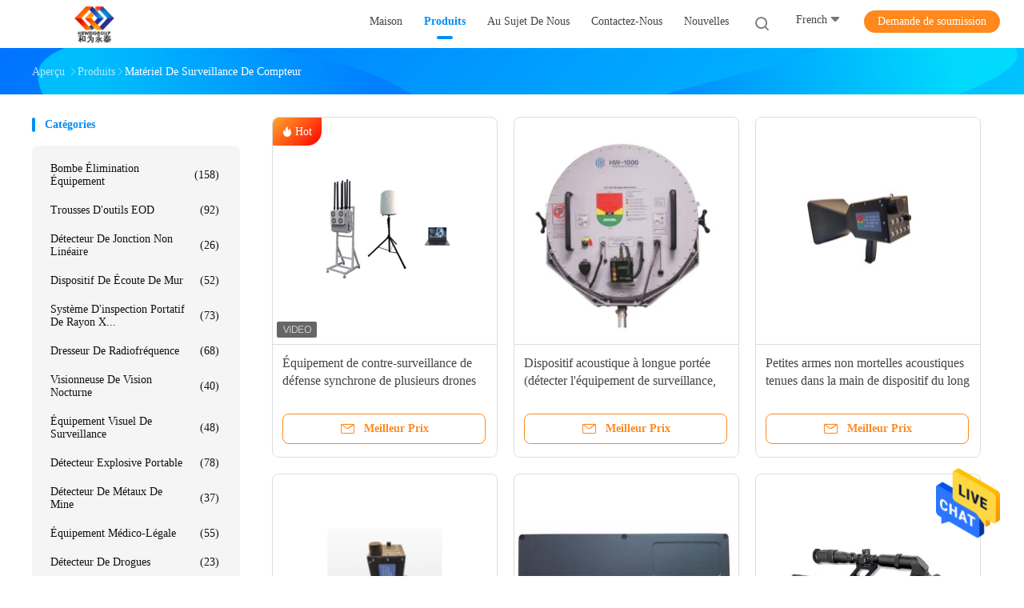

--- FILE ---
content_type: text/html
request_url: https://french.portable-explosivedetector.com/supplier-109351-counter-surveillance-equipment
body_size: 30982
content:

<!DOCTYPE html>
<html >
<head>
	<meta charset="utf-8">
	<meta http-equiv="X-UA-Compatible" content="IE=edge">
	<meta name="viewport" content="width=device-width, initial-scale=1">
    <title>matériel de surveillance de compteur usine, Acheter de bonne qualité matériel de surveillance de compteur produits from China</title>
    <meta name="keywords" content="LA CHINE matériel de surveillance de compteur, matériel de surveillance de compteur usine, Acheter matériel de surveillance de compteur, De bonne qualité matériel de surveillance de compteur" />
    <meta name="description" content="Acheter à bas prix matériel de surveillance de compteur de matériel de surveillance de compteur usine, Nous fournissons la bonne qualité matériel de surveillance de compteur from China." />
				<link rel='preload'
					  href=/photo/portable-explosivedetector/sitetpl/style/common.css?ver=1644982889 as='style'><link type='text/css' rel='stylesheet'
					  href=/photo/portable-explosivedetector/sitetpl/style/common.css?ver=1644982889 media='all'><meta property="og:title" content="matériel de surveillance de compteur usine, Acheter de bonne qualité matériel de surveillance de compteur produits from China" />
<meta property="og:description" content="Acheter à bas prix matériel de surveillance de compteur de matériel de surveillance de compteur usine, Nous fournissons la bonne qualité matériel de surveillance de compteur from China." />
<meta property="og:type" content="product" />
<meta property="og:availability" content="instock" />
<meta property="og:site_name" content="Beijing Heweiyongtai Sci &amp; Tech Co., Ltd." />
<meta property="og:url" content="https://french.portable-explosivedetector.com/supplier-109351-counter-surveillance-equipment" />
<meta property="og:image" content="https://french.portable-explosivedetector.com/photo/pt161518542-synchronous_all_round_defense_counter_surveillance_equipment_of_multiple_drones_detect.jpg" />
<link rel="canonical" href="https://french.portable-explosivedetector.com/supplier-109351-counter-surveillance-equipment" />
<link rel="alternate" href="https://m.french.portable-explosivedetector.com/supplier-109351-counter-surveillance-equipment" media="only screen and (max-width: 640px)" />
<style type="text/css">
/*<![CDATA[*/
.consent__cookie {position: fixed;top: 0;left: 0;width: 100%;height: 0%;z-index: 100000;}.consent__cookie_bg {position: fixed;top: 0;left: 0;width: 100%;height: 100%;background: #000;opacity: .6;display: none }.consent__cookie_rel {position: fixed;bottom:0;left: 0;width: 100%;background: #fff;display: -webkit-box;display: -ms-flexbox;display: flex;flex-wrap: wrap;padding: 24px 80px;-webkit-box-sizing: border-box;box-sizing: border-box;-webkit-box-pack: justify;-ms-flex-pack: justify;justify-content: space-between;-webkit-transition: all ease-in-out .3s;transition: all ease-in-out .3s }.consent__close {position: absolute;top: 20px;right: 20px;cursor: pointer }.consent__close svg {fill: #777 }.consent__close:hover svg {fill: #000 }.consent__cookie_box {flex: 1;word-break: break-word;}.consent__warm {color: #777;font-size: 16px;margin-bottom: 12px;line-height: 19px }.consent__title {color: #333;font-size: 20px;font-weight: 600;margin-bottom: 12px;line-height: 23px }.consent__itxt {color: #333;font-size: 14px;margin-bottom: 12px;display: -webkit-box;display: -ms-flexbox;display: flex;-webkit-box-align: center;-ms-flex-align: center;align-items: center }.consent__itxt i {display: -webkit-inline-box;display: -ms-inline-flexbox;display: inline-flex;width: 28px;height: 28px;border-radius: 50%;background: #e0f9e9;margin-right: 8px;-webkit-box-align: center;-ms-flex-align: center;align-items: center;-webkit-box-pack: center;-ms-flex-pack: center;justify-content: center }.consent__itxt svg {fill: #3ca860 }.consent__txt {color: #a6a6a6;font-size: 14px;margin-bottom: 8px;line-height: 17px }.consent__btns {display: -webkit-box;display: -ms-flexbox;display: flex;-webkit-box-orient: vertical;-webkit-box-direction: normal;-ms-flex-direction: column;flex-direction: column;-webkit-box-pack: center;-ms-flex-pack: center;justify-content: center;flex-shrink: 0;}.consent__btn {width: 280px;height: 40px;line-height: 40px;text-align: center;background: #3ca860;color: #fff;border-radius: 4px;margin: 8px 0;-webkit-box-sizing: border-box;box-sizing: border-box;cursor: pointer;font-size:14px}.consent__btn:hover {background: #00823b }.consent__btn.empty {color: #3ca860;border: 1px solid #3ca860;background: #fff }.consent__btn.empty:hover {background: #3ca860;color: #fff }.open .consent__cookie_bg {display: block }.open .consent__cookie_rel {bottom: 0 }@media (max-width: 760px) {.consent__btns {width: 100%;align-items: center;}.consent__cookie_rel {padding: 20px 24px }}.consent__cookie.open {display: block;}.consent__cookie {display: none;}
/*]]>*/
</style>
<script type="text/javascript">
/*<![CDATA[*/
window.isvideotpl = 0;window.detailurl = '';
var isShowGuide=0;showGuideColor=0;var company_type = 4;var webim_domain = '';

var colorUrl = '';
var aisearch = 0;
var selfUrl = '';
window.playerReportUrl='/vod/view_count/report';
var query_string = ["Products","Show",109351];
var g_tp = '';
var customtplcolor = 99702;
window.predomainsub = "";
/*]]>*/
</script>
</head>
<body>
<img src="/logo.gif" style="display:none" alt="logo"/>
    <div id="floatAd" style="z-index: 110000;position:absolute;right:30px;bottom:60px;height:79px;display: block;">
                                <a href="/webim/webim_tab.html" rel="nofollow" data-uid="0" onclick= 'setwebimCookie(0,0,4);' target="_blank">
            <img style="width: 80px;cursor: pointer;" alt='Envoyer le message' src="/images/floatimage_chat.gif"/>
        </a>
                                </div>
<a style="display: none!important;" title="Beijing Heweiyongtai Sci & Tech Co., Ltd." class="float-inquiry" href="/contactnow.html" onclick='setinquiryCookie("{\"showproduct\":0,\"pid\":0,\"name\":\"\",\"source_url\":\"\",\"picurl\":\"\",\"propertyDetail\":[],\"username\":\"Mr. Gerrywang\",\"viewTime\":\"Derni\\u00e8re connexion : 5 heures 04 minuts Il ya\",\"subject\":\"S&#39;il vous pla\\u00eet envoyez-moi le bon prix\",\"countrycode\":\"\"}");'></a>
<script>
var originProductInfo = '';
var originProductInfo = {"showproduct":1,"pid":"34562117","name":"\u00c9quipement de contre-surveillance de d\u00e9fense synchrone de plusieurs drones","source_url":"\/quality-34562117-synchronous-all-round-defense-counter-surveillance-equipment-of-multiple-drones-detect","picurl":"\/photo\/pd161518542-synchronous_all_round_defense_counter_surveillance_equipment_of_multiple_drones_detect.jpg","propertyDetail":[["Nombre de bandes de fr\u00e9quences","8"],["Puissance de transmission","La fr\u00e9quence d&#039;\u00e9coulement de l&#039;\u00e9lectricit\u00e9 doit \u00eatre sup\u00e9rieure ou \u00e9gale \u00e0:"],["Largeur de poutre","360\u00b0 dans toutes les directions"],["Radius","\u00a5 1500 m\u00e8tres"]],"company_name":null,"picurl_c":"\/photo\/pc161518542-synchronous_all_round_defense_counter_surveillance_equipment_of_multiple_drones_detect.jpg","price":"USD   50000-60000 SET","username":"Mr. Gerrywang","viewTime":"Derni\u00e8re connexion : 0 heures 04 minuts Il ya","subject":"S&#39;il vous pla\u00eet envoyer vos prix sur \u00c9quipement de contre-surveillance de d\u00e9fense synchrone de plusieurs drones","countrycode":""};
var save_url = "/contactsave.html";
var update_url = "/updateinquiry.html";
var productInfo = {};
var defaulProductInfo = {};
var myDate = new Date();
var curDate = myDate.getFullYear()+'-'+(parseInt(myDate.getMonth())+1)+'-'+myDate.getDate();
var message = '';
var default_pop = 1;
var leaveMessageDialog = document.getElementsByClassName('leave-message-dialog')[0]; // 获取弹层
var _$$ = function (dom) {
    return document.querySelectorAll(dom);
};
resInfo = originProductInfo;
resInfo['name'] = resInfo['name'] || '';
defaulProductInfo.pid = resInfo['pid'];
defaulProductInfo.productName = resInfo['name'] ?? '';
defaulProductInfo.productInfo = resInfo['propertyDetail'];
defaulProductInfo.productImg = resInfo['picurl_c'];
defaulProductInfo.subject = resInfo['subject'] ?? '';
defaulProductInfo.productImgAlt = resInfo['name'] ?? '';
var inquirypopup_tmp = 1;
var message = 'Cher,'+'\r\n'+"Je suis intéressé à"+' '+trim(resInfo['name'])+", pourriez-vous m'envoyer plus de détails tels que le type, la taille, le MOQ, le matériau, etc."+'\r\n'+"Merci!"+'\r\n'+"Dans l'attente de votre réponse.";
var message_1 = 'Cher,'+'\r\n'+"Je suis intéressé à"+' '+trim(resInfo['name'])+", pourriez-vous m'envoyer plus de détails tels que le type, la taille, le MOQ, le matériau, etc."+'\r\n'+"Merci!"+'\r\n'+"Dans l'attente de votre réponse.";
var message_2 = 'Bonjour,'+'\r\n'+"je cherche"+' '+trim(resInfo['name'])+", s'il vous plaît envoyez-moi le prix, les spécifications et l'image."+'\r\n'+"Votre réponse rapide sera très appréciée."+'\r\n'+"N'hésitez pas à me contacter pour plus d'informations."+'\r\n'+"Merci beaucoup.";
var message_3 = 'Bonjour,'+'\r\n'+trim(resInfo['name'])+' '+"répond à mes attentes."+'\r\n'+"Veuillez me donner le meilleur prix et d'autres informations sur le produit."+'\r\n'+"N'hésitez pas à me contacter via mon mail."+'\r\n'+"Merci beaucoup.";

var message_4 = 'Cher,'+'\r\n'+"Quel est le prix FOB sur votre"+' '+trim(resInfo['name'])+'?'+'\r\n'+"Quel est le nom du port le plus proche?"+'\r\n'+"Veuillez me répondre dès que possible, il serait préférable de partager de plus amples informations."+'\r\n'+"Cordialement!";
var message_5 = 'Salut,'+'\r\n'+"Je suis très intéressé par votre"+' '+trim(resInfo['name'])+'.'+'\r\n'+"Veuillez m'envoyer les détails de votre produit."+'\r\n'+"Dans l'attente de votre réponse rapide."+'\r\n'+"N'hésitez pas à me contacter par mail."+'\r\n'+"Cordialement!";

var message_6 = 'Cher,'+'\r\n'+"Veuillez nous fournir des informations sur votre"+' '+trim(resInfo['name'])+", comme le type, la taille, le matériau et bien sûr le meilleur prix."+'\r\n'+"Dans l'attente de votre réponse rapide."+'\r\n'+"Merci!";
var message_7 = 'Cher,'+'\r\n'+"Pouvez-vous fournir"+' '+trim(resInfo['name'])+" pour nous?"+'\r\n'+"Nous voulons d'abord une liste de prix et des détails sur le produit."+'\r\n'+"J'espère obtenir une réponse dès que possible et j'ai hâte de coopérer."+'\r\n'+"Merci beaucoup.";
var message_8 = 'salut,'+'\r\n'+"je cherche"+' '+trim(resInfo['name'])+", Veuillez me donner des informations plus détaillées sur le produit."+'\r\n'+"J'attends votre réponse avec impatience."+'\r\n'+"Merci!";
var message_9 = 'Bonjour,'+'\r\n'+"Votre"+' '+trim(resInfo['name'])+" répond très bien à mes exigences."+'\r\n'+"S'il vous plaît envoyez-moi le prix, les spécifications et un modèle similaire sera OK."+'\r\n'+"N'hésitez pas à discuter avec moi."+'\r\n'+"Merci!";
var message_10 = 'Cher,'+'\r\n'+"Je veux en savoir plus sur les détails et la citation de"+' '+trim(resInfo['name'])+'.'+'\r\n'+"N'hésitez pas à me contacter."+'\r\n'+"Cordialement!";

var r = getRandom(1,10);

defaulProductInfo.message = eval("message_"+r);
    defaulProductInfo.message = eval("message_"+r);
        var mytAjax = {

    post: function(url, data, fn) {
        var xhr = new XMLHttpRequest();
        xhr.open("POST", url, true);
        xhr.setRequestHeader("Content-Type", "application/x-www-form-urlencoded;charset=UTF-8");
        xhr.setRequestHeader("X-Requested-With", "XMLHttpRequest");
        xhr.setRequestHeader('Content-Type','text/plain;charset=UTF-8');
        xhr.onreadystatechange = function() {
            if(xhr.readyState == 4 && (xhr.status == 200 || xhr.status == 304)) {
                fn.call(this, xhr.responseText);
            }
        };
        xhr.send(data);
    },

    postform: function(url, data, fn) {
        var xhr = new XMLHttpRequest();
        xhr.open("POST", url, true);
        xhr.setRequestHeader("X-Requested-With", "XMLHttpRequest");
        xhr.onreadystatechange = function() {
            if(xhr.readyState == 4 && (xhr.status == 200 || xhr.status == 304)) {
                fn.call(this, xhr.responseText);
            }
        };
        xhr.send(data);
    }
};
/*window.onload = function(){
    leaveMessageDialog = document.getElementsByClassName('leave-message-dialog')[0];
    if (window.localStorage.recordDialogStatus=='undefined' || (window.localStorage.recordDialogStatus!='undefined' && window.localStorage.recordDialogStatus != curDate)) {
        setTimeout(function(){
            if(parseInt(inquirypopup_tmp%10) == 1){
                creatDialog(defaulProductInfo, 1);
            }
        }, 6000);
    }
};*/
function trim(str)
{
    str = str.replace(/(^\s*)/g,"");
    return str.replace(/(\s*$)/g,"");
};
function getRandom(m,n){
    var num = Math.floor(Math.random()*(m - n) + n);
    return num;
};
function strBtn(param) {

    var starattextarea = document.getElementById("textareamessage").value.length;
    var email = document.getElementById("startEmail").value;

    var default_tip = document.querySelectorAll(".watermark_container").length;
    if (20 < starattextarea && starattextarea < 3000) {
        if(default_tip>0){
            document.getElementById("textareamessage1").parentNode.parentNode.nextElementSibling.style.display = "none";
        }else{
            document.getElementById("textareamessage1").parentNode.nextElementSibling.style.display = "none";
        }

    } else {
        if(default_tip>0){
            document.getElementById("textareamessage1").parentNode.parentNode.nextElementSibling.style.display = "block";
        }else{
            document.getElementById("textareamessage1").parentNode.nextElementSibling.style.display = "block";
        }

        return;
    }

    // var re = /^([a-zA-Z0-9_-])+@([a-zA-Z0-9_-])+\.([a-zA-Z0-9_-])+/i;/*邮箱不区分大小写*/
    var re = /^[a-zA-Z0-9][\w-]*(\.?[\w-]+)*@[a-zA-Z0-9-]+(\.[a-zA-Z0-9]+)+$/i;
    if (!re.test(email)) {
        document.getElementById("startEmail").nextElementSibling.style.display = "block";
        return;
    } else {
        document.getElementById("startEmail").nextElementSibling.style.display = "none";
    }

    var subject = document.getElementById("pop_subject").value;
    var pid = document.getElementById("pop_pid").value;
    var message = document.getElementById("textareamessage").value;
    var sender_email = document.getElementById("startEmail").value;
    var tel = '';
    if (document.getElementById("tel0") != undefined && document.getElementById("tel0") != '')
        tel = document.getElementById("tel0").value;
    var form_serialize = '&tel='+tel;

    form_serialize = form_serialize.replace(/\+/g, "%2B");
    mytAjax.post(save_url,"pid="+pid+"&subject="+subject+"&email="+sender_email+"&message="+(message)+form_serialize,function(res){
        var mes = JSON.parse(res);
        if(mes.status == 200){
            var iid = mes.iid;
            document.getElementById("pop_iid").value = iid;
            document.getElementById("pop_uuid").value = mes.uuid;

            if(typeof gtag_report_conversion === "function"){
                gtag_report_conversion();//执行统计js代码
            }
            if(typeof fbq === "function"){
                fbq('track','Purchase');//执行统计js代码
            }
        }
    });
    for (var index = 0; index < document.querySelectorAll(".dialog-content-pql").length; index++) {
        document.querySelectorAll(".dialog-content-pql")[index].style.display = "none";
    };
    $('#idphonepql').val(tel);
    document.getElementById("dialog-content-pql-id").style.display = "block";
    ;
};
function twoBtnOk(param) {

    var selectgender = document.getElementById("Mr").innerHTML;
    var iid = document.getElementById("pop_iid").value;
    var sendername = document.getElementById("idnamepql").value;
    var senderphone = document.getElementById("idphonepql").value;
    var sendercname = document.getElementById("idcompanypql").value;
    var uuid = document.getElementById("pop_uuid").value;
    var gender = 2;
    if(selectgender == 'Mr.') gender = 0;
    if(selectgender == 'Mrs.') gender = 1;
    var pid = document.getElementById("pop_pid").value;
    var form_serialize = '';

        form_serialize = form_serialize.replace(/\+/g, "%2B");

    mytAjax.post(update_url,"iid="+iid+"&gender="+gender+"&uuid="+uuid+"&name="+(sendername)+"&tel="+(senderphone)+"&company="+(sendercname)+form_serialize,function(res){});

    for (var index = 0; index < document.querySelectorAll(".dialog-content-pql").length; index++) {
        document.querySelectorAll(".dialog-content-pql")[index].style.display = "none";
    };
    document.getElementById("dialog-content-pql-ok").style.display = "block";

};
function toCheckMust(name) {
    $('#'+name+'error').hide();
}
function handClidk(param) {
    var starattextarea = document.getElementById("textareamessage1").value.length;
    var email = document.getElementById("startEmail1").value;
    var default_tip = document.querySelectorAll(".watermark_container").length;
    if (20 < starattextarea && starattextarea < 3000) {
        if(default_tip>0){
            document.getElementById("textareamessage1").parentNode.parentNode.nextElementSibling.style.display = "none";
        }else{
            document.getElementById("textareamessage1").parentNode.nextElementSibling.style.display = "none";
        }

    } else {
        if(default_tip>0){
            document.getElementById("textareamessage1").parentNode.parentNode.nextElementSibling.style.display = "block";
        }else{
            document.getElementById("textareamessage1").parentNode.nextElementSibling.style.display = "block";
        }

        return;
    }

    // var re = /^([a-zA-Z0-9_-])+@([a-zA-Z0-9_-])+\.([a-zA-Z0-9_-])+/i;
    var re = /^[a-zA-Z0-9][\w-]*(\.?[\w-]+)*@[a-zA-Z0-9-]+(\.[a-zA-Z0-9]+)+$/i;
    if (!re.test(email)) {
        document.getElementById("startEmail1").nextElementSibling.style.display = "block";
        return;
    } else {
        document.getElementById("startEmail1").nextElementSibling.style.display = "none";
    }

    var subject = document.getElementById("pop_subject").value;
    var pid = document.getElementById("pop_pid").value;
    var message = document.getElementById("textareamessage1").value;
    var sender_email = document.getElementById("startEmail1").value;
    var form_serialize = tel = '';
    if (document.getElementById("tel1") != undefined && document.getElementById("tel1") != '')
        tel = document.getElementById("tel1").value;
        mytAjax.post(save_url,"email="+sender_email+"&tel="+tel+"&pid="+pid+"&message="+message+"&subject="+subject+form_serialize,function(res){

        var mes = JSON.parse(res);
        if(mes.status == 200){
            var iid = mes.iid;
            document.getElementById("pop_iid").value = iid;
            document.getElementById("pop_uuid").value = mes.uuid;
            if(typeof gtag_report_conversion === "function"){
                gtag_report_conversion();//执行统计js代码
            }
        }

    });
    for (var index = 0; index < document.querySelectorAll(".dialog-content-pql").length; index++) {
        document.querySelectorAll(".dialog-content-pql")[index].style.display = "none";
    };
    $('#idphonepql').val(tel);
    document.getElementById("dialog-content-pql-id").style.display = "block";

};
window.addEventListener('load', function () {
    $('.checkbox-wrap label').each(function(){
        if($(this).find('input').prop('checked')){
            $(this).addClass('on')
        }else {
            $(this).removeClass('on')
        }
    })
    $(document).on('click', '.checkbox-wrap label' , function(ev){
        if (ev.target.tagName.toUpperCase() != 'INPUT') {
            $(this).toggleClass('on')
        }
    })
})

function hand_video(pdata) {
    data = JSON.parse(pdata);
    productInfo.productName = data.productName;
    productInfo.productInfo = data.productInfo;
    productInfo.productImg = data.productImg;
    productInfo.subject = data.subject;

    var message = 'Cher,'+'\r\n'+"Je suis intéressé à"+' '+trim(data.productName)+", pourriez-vous m'envoyer plus de détails tels que le type, la taille, la quantité, le matériau, etc."+'\r\n'+"Merci!"+'\r\n'+"Dans l'attente de votre réponse.";

    var message = 'Cher,'+'\r\n'+"Je suis intéressé à"+' '+trim(data.productName)+", pourriez-vous m'envoyer plus de détails tels que le type, la taille, le MOQ, le matériau, etc."+'\r\n'+"Merci!"+'\r\n'+"Dans l'attente de votre réponse.";
    var message_1 = 'Cher,'+'\r\n'+"Je suis intéressé à"+' '+trim(data.productName)+", pourriez-vous m'envoyer plus de détails tels que le type, la taille, le MOQ, le matériau, etc."+'\r\n'+"Merci!"+'\r\n'+"Dans l'attente de votre réponse.";
    var message_2 = 'Bonjour,'+'\r\n'+"je cherche"+' '+trim(data.productName)+", s'il vous plaît envoyez-moi le prix, les spécifications et l'image."+'\r\n'+"Votre réponse rapide sera très appréciée."+'\r\n'+"N'hésitez pas à me contacter pour plus d'informations."+'\r\n'+"Merci beaucoup.";
    var message_3 = 'Bonjour,'+'\r\n'+trim(data.productName)+' '+"répond à mes attentes."+'\r\n'+"Veuillez me donner le meilleur prix et d'autres informations sur le produit."+'\r\n'+"N'hésitez pas à me contacter via mon mail."+'\r\n'+"Merci beaucoup.";

    var message_4 = 'Cher,'+'\r\n'+"Quel est le prix FOB sur votre"+' '+trim(data.productName)+'?'+'\r\n'+"Quel est le nom du port le plus proche?"+'\r\n'+"Veuillez me répondre dès que possible, il serait préférable de partager de plus amples informations."+'\r\n'+"Cordialement!";
    var message_5 = 'Salut,'+'\r\n'+"Je suis très intéressé par votre"+' '+trim(data.productName)+'.'+'\r\n'+"Veuillez m'envoyer les détails de votre produit."+'\r\n'+"Dans l'attente de votre réponse rapide."+'\r\n'+"N'hésitez pas à me contacter par mail."+'\r\n'+"Cordialement!";

    var message_6 = 'Cher,'+'\r\n'+"Veuillez nous fournir des informations sur votre"+' '+trim(data.productName)+", comme le type, la taille, le matériau et bien sûr le meilleur prix."+'\r\n'+"Dans l'attente de votre réponse rapide."+'\r\n'+"Merci!";
    var message_7 = 'Cher,'+'\r\n'+"Pouvez-vous fournir"+' '+trim(data.productName)+" pour nous?"+'\r\n'+"Nous voulons d'abord une liste de prix et des détails sur le produit."+'\r\n'+"J'espère obtenir une réponse dès que possible et j'ai hâte de coopérer."+'\r\n'+"Merci beaucoup.";
    var message_8 = 'salut,'+'\r\n'+"je cherche"+' '+trim(data.productName)+", Veuillez me donner des informations plus détaillées sur le produit."+'\r\n'+"J'attends votre réponse avec impatience."+'\r\n'+"Merci!";
    var message_9 = 'Bonjour,'+'\r\n'+"Votre"+' '+trim(data.productName)+" répond très bien à mes exigences."+'\r\n'+"S'il vous plaît envoyez-moi le prix, les spécifications et un modèle similaire sera OK."+'\r\n'+"N'hésitez pas à discuter avec moi."+'\r\n'+"Merci!";
    var message_10 = 'Cher,'+'\r\n'+"Je veux en savoir plus sur les détails et la citation de"+' '+trim(data.productName)+'.'+'\r\n'+"N'hésitez pas à me contacter."+'\r\n'+"Cordialement!";

    var r = getRandom(1,10);

    productInfo.message = eval("message_"+r);
            if(parseInt(inquirypopup_tmp/10) == 1){
        productInfo.message = "";
    }
    productInfo.pid = data.pid;
    creatDialog(productInfo, 2);
};

function handDialog(pdata) {
    data = JSON.parse(pdata);
    productInfo.productName = data.productName;
    productInfo.productInfo = data.productInfo;
    productInfo.productImg = data.productImg;
    productInfo.subject = data.subject;

    var message = 'Cher,'+'\r\n'+"Je suis intéressé à"+' '+trim(data.productName)+", pourriez-vous m'envoyer plus de détails tels que le type, la taille, la quantité, le matériau, etc."+'\r\n'+"Merci!"+'\r\n'+"Dans l'attente de votre réponse.";

    var message = 'Cher,'+'\r\n'+"Je suis intéressé à"+' '+trim(data.productName)+", pourriez-vous m'envoyer plus de détails tels que le type, la taille, le MOQ, le matériau, etc."+'\r\n'+"Merci!"+'\r\n'+"Dans l'attente de votre réponse.";
    var message_1 = 'Cher,'+'\r\n'+"Je suis intéressé à"+' '+trim(data.productName)+", pourriez-vous m'envoyer plus de détails tels que le type, la taille, le MOQ, le matériau, etc."+'\r\n'+"Merci!"+'\r\n'+"Dans l'attente de votre réponse.";
    var message_2 = 'Bonjour,'+'\r\n'+"je cherche"+' '+trim(data.productName)+", s'il vous plaît envoyez-moi le prix, les spécifications et l'image."+'\r\n'+"Votre réponse rapide sera très appréciée."+'\r\n'+"N'hésitez pas à me contacter pour plus d'informations."+'\r\n'+"Merci beaucoup.";
    var message_3 = 'Bonjour,'+'\r\n'+trim(data.productName)+' '+"répond à mes attentes."+'\r\n'+"Veuillez me donner le meilleur prix et d'autres informations sur le produit."+'\r\n'+"N'hésitez pas à me contacter via mon mail."+'\r\n'+"Merci beaucoup.";

    var message_4 = 'Cher,'+'\r\n'+"Quel est le prix FOB sur votre"+' '+trim(data.productName)+'?'+'\r\n'+"Quel est le nom du port le plus proche?"+'\r\n'+"Veuillez me répondre dès que possible, il serait préférable de partager de plus amples informations."+'\r\n'+"Cordialement!";
    var message_5 = 'Salut,'+'\r\n'+"Je suis très intéressé par votre"+' '+trim(data.productName)+'.'+'\r\n'+"Veuillez m'envoyer les détails de votre produit."+'\r\n'+"Dans l'attente de votre réponse rapide."+'\r\n'+"N'hésitez pas à me contacter par mail."+'\r\n'+"Cordialement!";

    var message_6 = 'Cher,'+'\r\n'+"Veuillez nous fournir des informations sur votre"+' '+trim(data.productName)+", comme le type, la taille, le matériau et bien sûr le meilleur prix."+'\r\n'+"Dans l'attente de votre réponse rapide."+'\r\n'+"Merci!";
    var message_7 = 'Cher,'+'\r\n'+"Pouvez-vous fournir"+' '+trim(data.productName)+" pour nous?"+'\r\n'+"Nous voulons d'abord une liste de prix et des détails sur le produit."+'\r\n'+"J'espère obtenir une réponse dès que possible et j'ai hâte de coopérer."+'\r\n'+"Merci beaucoup.";
    var message_8 = 'salut,'+'\r\n'+"je cherche"+' '+trim(data.productName)+", Veuillez me donner des informations plus détaillées sur le produit."+'\r\n'+"J'attends votre réponse avec impatience."+'\r\n'+"Merci!";
    var message_9 = 'Bonjour,'+'\r\n'+"Votre"+' '+trim(data.productName)+" répond très bien à mes exigences."+'\r\n'+"S'il vous plaît envoyez-moi le prix, les spécifications et un modèle similaire sera OK."+'\r\n'+"N'hésitez pas à discuter avec moi."+'\r\n'+"Merci!";
    var message_10 = 'Cher,'+'\r\n'+"Je veux en savoir plus sur les détails et la citation de"+' '+trim(data.productName)+'.'+'\r\n'+"N'hésitez pas à me contacter."+'\r\n'+"Cordialement!";

    var r = getRandom(1,10);
    productInfo.message = eval("message_"+r);
            if(parseInt(inquirypopup_tmp/10) == 1){
        productInfo.message = "";
    }
    productInfo.pid = data.pid;
    creatDialog(productInfo, 2);
};

function closepql(param) {

    leaveMessageDialog.style.display = 'none';
};

function closepql2(param) {

    for (var index = 0; index < document.querySelectorAll(".dialog-content-pql").length; index++) {
        document.querySelectorAll(".dialog-content-pql")[index].style.display = "none";
    };
    document.getElementById("dialog-content-pql-ok").style.display = "block";
};

function decodeHtmlEntities(str) {
    var tempElement = document.createElement('div');
    tempElement.innerHTML = str;
    return tempElement.textContent || tempElement.innerText || '';
}

function initProduct(productInfo,type){

    productInfo.productName = decodeHtmlEntities(productInfo.productName);
    productInfo.message = decodeHtmlEntities(productInfo.message);

    leaveMessageDialog = document.getElementsByClassName('leave-message-dialog')[0];
    leaveMessageDialog.style.display = "block";
    if(type == 3){
        var popinquiryemail = document.getElementById("popinquiryemail").value;
        _$$("#startEmail1")[0].value = popinquiryemail;
    }else{
        _$$("#startEmail1")[0].value = "";
    }
    _$$("#startEmail")[0].value = "";
    _$$("#idnamepql")[0].value = "";
    _$$("#idphonepql")[0].value = "";
    _$$("#idcompanypql")[0].value = "";

    _$$("#pop_pid")[0].value = productInfo.pid;
    _$$("#pop_subject")[0].value = productInfo.subject;
    
    if(parseInt(inquirypopup_tmp/10) == 1){
        productInfo.message = "";
    }

    _$$("#textareamessage1")[0].value = productInfo.message;
    _$$("#textareamessage")[0].value = productInfo.message;

    _$$("#dialog-content-pql-id .titlep")[0].innerHTML = productInfo.productName;
    _$$("#dialog-content-pql-id img")[0].setAttribute("src", productInfo.productImg);
    _$$("#dialog-content-pql-id img")[0].setAttribute("alt", productInfo.productImgAlt);

    _$$("#dialog-content-pql-id-hand img")[0].setAttribute("src", productInfo.productImg);
    _$$("#dialog-content-pql-id-hand img")[0].setAttribute("alt", productInfo.productImgAlt);
    _$$("#dialog-content-pql-id-hand .titlep")[0].innerHTML = productInfo.productName;

    if (productInfo.productInfo.length > 0) {
        var ul2, ul;
        ul = document.createElement("ul");
        for (var index = 0; index < productInfo.productInfo.length; index++) {
            var el = productInfo.productInfo[index];
            var li = document.createElement("li");
            var span1 = document.createElement("span");
            span1.innerHTML = el[0] + ":";
            var span2 = document.createElement("span");
            span2.innerHTML = el[1];
            li.appendChild(span1);
            li.appendChild(span2);
            ul.appendChild(li);

        }
        ul2 = ul.cloneNode(true);
        if (type === 1) {
            _$$("#dialog-content-pql-id .left")[0].replaceChild(ul, _$$("#dialog-content-pql-id .left ul")[0]);
        } else {
            _$$("#dialog-content-pql-id-hand .left")[0].replaceChild(ul2, _$$("#dialog-content-pql-id-hand .left ul")[0]);
            _$$("#dialog-content-pql-id .left")[0].replaceChild(ul, _$$("#dialog-content-pql-id .left ul")[0]);
        }
    };
    for (var index = 0; index < _$$("#dialog-content-pql-id .right ul li").length; index++) {
        _$$("#dialog-content-pql-id .right ul li")[index].addEventListener("click", function (params) {
            _$$("#dialog-content-pql-id .right #Mr")[0].innerHTML = this.innerHTML
        }, false)

    };

};
function closeInquiryCreateDialog() {
    document.getElementById("xuanpan_dialog_box_pql").style.display = "none";
};
function showInquiryCreateDialog() {
    document.getElementById("xuanpan_dialog_box_pql").style.display = "block";
};
function submitPopInquiry(){
    var message = document.getElementById("inquiry_message").value;
    var email = document.getElementById("inquiry_email").value;
    var subject = defaulProductInfo.subject;
    var pid = defaulProductInfo.pid;
    if (email === undefined) {
        showInquiryCreateDialog();
        document.getElementById("inquiry_email").style.border = "1px solid red";
        return false;
    };
    if (message === undefined) {
        showInquiryCreateDialog();
        document.getElementById("inquiry_message").style.border = "1px solid red";
        return false;
    };
    if (email.search(/^\w+((-\w+)|(\.\w+))*\@[A-Za-z0-9]+((\.|-)[A-Za-z0-9]+)*\.[A-Za-z0-9]+$/) == -1) {
        document.getElementById("inquiry_email").style.border= "1px solid red";
        showInquiryCreateDialog();
        return false;
    } else {
        document.getElementById("inquiry_email").style.border= "";
    };
    if (message.length < 20 || message.length >3000) {
        showInquiryCreateDialog();
        document.getElementById("inquiry_message").style.border = "1px solid red";
        return false;
    } else {
        document.getElementById("inquiry_message").style.border = "";
    };
    var tel = '';
    if (document.getElementById("tel") != undefined && document.getElementById("tel") != '')
        tel = document.getElementById("tel").value;

    mytAjax.post(save_url,"pid="+pid+"&subject="+subject+"&email="+email+"&message="+(message)+'&tel='+tel,function(res){
        var mes = JSON.parse(res);
        if(mes.status == 200){
            var iid = mes.iid;
            document.getElementById("pop_iid").value = iid;
            document.getElementById("pop_uuid").value = mes.uuid;

        }
    });
    initProduct(defaulProductInfo);
    for (var index = 0; index < document.querySelectorAll(".dialog-content-pql").length; index++) {
        document.querySelectorAll(".dialog-content-pql")[index].style.display = "none";
    };
    $('#idphonepql').val(tel);
    document.getElementById("dialog-content-pql-id").style.display = "block";

};

//带附件上传
function submitPopInquiryfile(email_id,message_id,check_sort,name_id,phone_id,company_id,attachments){

    if(typeof(check_sort) == 'undefined'){
        check_sort = 0;
    }
    var message = document.getElementById(message_id).value;
    var email = document.getElementById(email_id).value;
    var attachments = document.getElementById(attachments).value;
    if(typeof(name_id) !== 'undefined' && name_id != ""){
        var name  = document.getElementById(name_id).value;
    }
    if(typeof(phone_id) !== 'undefined' && phone_id != ""){
        var phone = document.getElementById(phone_id).value;
    }
    if(typeof(company_id) !== 'undefined' && company_id != ""){
        var company = document.getElementById(company_id).value;
    }
    var subject = defaulProductInfo.subject;
    var pid = defaulProductInfo.pid;

    if(check_sort == 0){
        if (email === undefined) {
            showInquiryCreateDialog();
            document.getElementById(email_id).style.border = "1px solid red";
            return false;
        };
        if (message === undefined) {
            showInquiryCreateDialog();
            document.getElementById(message_id).style.border = "1px solid red";
            return false;
        };

        if (email.search(/^\w+((-\w+)|(\.\w+))*\@[A-Za-z0-9]+((\.|-)[A-Za-z0-9]+)*\.[A-Za-z0-9]+$/) == -1) {
            document.getElementById(email_id).style.border= "1px solid red";
            showInquiryCreateDialog();
            return false;
        } else {
            document.getElementById(email_id).style.border= "";
        };
        if (message.length < 20 || message.length >3000) {
            showInquiryCreateDialog();
            document.getElementById(message_id).style.border = "1px solid red";
            return false;
        } else {
            document.getElementById(message_id).style.border = "";
        };
    }else{

        if (message === undefined) {
            showInquiryCreateDialog();
            document.getElementById(message_id).style.border = "1px solid red";
            return false;
        };

        if (email === undefined) {
            showInquiryCreateDialog();
            document.getElementById(email_id).style.border = "1px solid red";
            return false;
        };

        if (message.length < 20 || message.length >3000) {
            showInquiryCreateDialog();
            document.getElementById(message_id).style.border = "1px solid red";
            return false;
        } else {
            document.getElementById(message_id).style.border = "";
        };

        if (email.search(/^\w+((-\w+)|(\.\w+))*\@[A-Za-z0-9]+((\.|-)[A-Za-z0-9]+)*\.[A-Za-z0-9]+$/) == -1) {
            document.getElementById(email_id).style.border= "1px solid red";
            showInquiryCreateDialog();
            return false;
        } else {
            document.getElementById(email_id).style.border= "";
        };

    };

    mytAjax.post(save_url,"pid="+pid+"&subject="+subject+"&email="+email+"&message="+message+"&company="+company+"&attachments="+attachments,function(res){
        var mes = JSON.parse(res);
        if(mes.status == 200){
            var iid = mes.iid;
            document.getElementById("pop_iid").value = iid;
            document.getElementById("pop_uuid").value = mes.uuid;

            if(typeof gtag_report_conversion === "function"){
                gtag_report_conversion();//执行统计js代码
            }
            if(typeof fbq === "function"){
                fbq('track','Purchase');//执行统计js代码
            }
        }
    });
    initProduct(defaulProductInfo);

    if(name !== undefined && name != ""){
        _$$("#idnamepql")[0].value = name;
    }

    if(phone !== undefined && phone != ""){
        _$$("#idphonepql")[0].value = phone;
    }

    if(company !== undefined && company != ""){
        _$$("#idcompanypql")[0].value = company;
    }

    for (var index = 0; index < document.querySelectorAll(".dialog-content-pql").length; index++) {
        document.querySelectorAll(".dialog-content-pql")[index].style.display = "none";
    };
    document.getElementById("dialog-content-pql-id").style.display = "block";

};
function submitPopInquiryByParam(email_id,message_id,check_sort,name_id,phone_id,company_id){

    if(typeof(check_sort) == 'undefined'){
        check_sort = 0;
    }

    var senderphone = '';
    var message = document.getElementById(message_id).value;
    var email = document.getElementById(email_id).value;
    if(typeof(name_id) !== 'undefined' && name_id != ""){
        var name  = document.getElementById(name_id).value;
    }
    if(typeof(phone_id) !== 'undefined' && phone_id != ""){
        var phone = document.getElementById(phone_id).value;
        senderphone = phone;
    }
    if(typeof(company_id) !== 'undefined' && company_id != ""){
        var company = document.getElementById(company_id).value;
    }
    var subject = defaulProductInfo.subject;
    var pid = defaulProductInfo.pid;

    if(check_sort == 0){
        if (email === undefined) {
            showInquiryCreateDialog();
            document.getElementById(email_id).style.border = "1px solid red";
            return false;
        };
        if (message === undefined) {
            showInquiryCreateDialog();
            document.getElementById(message_id).style.border = "1px solid red";
            return false;
        };

        if (email.search(/^\w+((-\w+)|(\.\w+))*\@[A-Za-z0-9]+((\.|-)[A-Za-z0-9]+)*\.[A-Za-z0-9]+$/) == -1) {
            document.getElementById(email_id).style.border= "1px solid red";
            showInquiryCreateDialog();
            return false;
        } else {
            document.getElementById(email_id).style.border= "";
        };
        if (message.length < 20 || message.length >3000) {
            showInquiryCreateDialog();
            document.getElementById(message_id).style.border = "1px solid red";
            return false;
        } else {
            document.getElementById(message_id).style.border = "";
        };
    }else{

        if (message === undefined) {
            showInquiryCreateDialog();
            document.getElementById(message_id).style.border = "1px solid red";
            return false;
        };

        if (email === undefined) {
            showInquiryCreateDialog();
            document.getElementById(email_id).style.border = "1px solid red";
            return false;
        };

        if (message.length < 20 || message.length >3000) {
            showInquiryCreateDialog();
            document.getElementById(message_id).style.border = "1px solid red";
            return false;
        } else {
            document.getElementById(message_id).style.border = "";
        };

        if (email.search(/^\w+((-\w+)|(\.\w+))*\@[A-Za-z0-9]+((\.|-)[A-Za-z0-9]+)*\.[A-Za-z0-9]+$/) == -1) {
            document.getElementById(email_id).style.border= "1px solid red";
            showInquiryCreateDialog();
            return false;
        } else {
            document.getElementById(email_id).style.border= "";
        };

    };

    var productsku = "";
    if($("#product_sku").length > 0){
        productsku = $("#product_sku").html();
    }

    mytAjax.post(save_url,"tel="+senderphone+"&pid="+pid+"&subject="+subject+"&email="+email+"&message="+message+"&messagesku="+encodeURI(productsku),function(res){
        var mes = JSON.parse(res);
        if(mes.status == 200){
            var iid = mes.iid;
            document.getElementById("pop_iid").value = iid;
            document.getElementById("pop_uuid").value = mes.uuid;

            if(typeof gtag_report_conversion === "function"){
                gtag_report_conversion();//执行统计js代码
            }
            if(typeof fbq === "function"){
                fbq('track','Purchase');//执行统计js代码
            }
        }
    });
    initProduct(defaulProductInfo);

    if(name !== undefined && name != ""){
        _$$("#idnamepql")[0].value = name;
    }

    if(phone !== undefined && phone != ""){
        _$$("#idphonepql")[0].value = phone;
    }

    if(company !== undefined && company != ""){
        _$$("#idcompanypql")[0].value = company;
    }

    for (var index = 0; index < document.querySelectorAll(".dialog-content-pql").length; index++) {
        document.querySelectorAll(".dialog-content-pql")[index].style.display = "none";

    };
    document.getElementById("dialog-content-pql-id").style.display = "block";

};

function creat_videoDialog(productInfo, type) {

    if(type == 1){
        if(default_pop != 1){
            return false;
        }
        window.localStorage.recordDialogStatus = curDate;
    }else{
        default_pop = 0;
    }
    initProduct(productInfo, type);
    if (type === 1) {
        // 自动弹出
        for (var index = 0; index < document.querySelectorAll(".dialog-content-pql").length; index++) {

            document.querySelectorAll(".dialog-content-pql")[index].style.display = "none";
        };
        document.getElementById("dialog-content-pql").style.display = "block";
    } else {
        // 手动弹出
        for (var index = 0; index < document.querySelectorAll(".dialog-content-pql").length; index++) {
            document.querySelectorAll(".dialog-content-pql")[index].style.display = "none";
        };
        document.getElementById("dialog-content-pql-id-hand").style.display = "block";
    }
}

function creatDialog(productInfo, type) {

    if(type == 1){
        if(default_pop != 1){
            return false;
        }
        window.localStorage.recordDialogStatus = curDate;
    }else{
        default_pop = 0;
    }
    initProduct(productInfo, type);
    if (type === 1) {
        // 自动弹出
        for (var index = 0; index < document.querySelectorAll(".dialog-content-pql").length; index++) {

            document.querySelectorAll(".dialog-content-pql")[index].style.display = "none";
        };
        document.getElementById("dialog-content-pql").style.display = "block";
    } else {
        // 手动弹出
        for (var index = 0; index < document.querySelectorAll(".dialog-content-pql").length; index++) {
            document.querySelectorAll(".dialog-content-pql")[index].style.display = "none";
        };
        document.getElementById("dialog-content-pql-id-hand").style.display = "block";
    }
}

//带邮箱信息打开询盘框 emailtype=1表示带入邮箱
function openDialog(emailtype){
    var type = 2;//不带入邮箱，手动弹出
    if(emailtype == 1){
        var popinquiryemail = document.getElementById("popinquiryemail").value;
        // var re = /^([a-zA-Z0-9_-])+@([a-zA-Z0-9_-])+\.([a-zA-Z0-9_-])+/i;
        var re = /^[a-zA-Z0-9][\w-]*(\.?[\w-]+)*@[a-zA-Z0-9-]+(\.[a-zA-Z0-9]+)+$/i;
        if (!re.test(popinquiryemail)) {
            //前端提示样式;
            showInquiryCreateDialog();
            document.getElementById("popinquiryemail").style.border = "1px solid red";
            return false;
        } else {
            //前端提示样式;
        }
        var type = 3;
    }
    creatDialog(defaulProductInfo,type);
}

//上传附件
function inquiryUploadFile(){
    var fileObj = document.querySelector("#fileId").files[0];
    //构建表单数据
    var formData = new FormData();
    var filesize = fileObj.size;
    if(filesize > 10485760 || filesize == 0) {
        document.getElementById("filetips").style.display = "block";
        return false;
    }else {
        document.getElementById("filetips").style.display = "none";
    }
    formData.append('popinquiryfile', fileObj);
    document.getElementById("quotefileform").reset();
    var save_url = "/inquiryuploadfile.html";
    mytAjax.postform(save_url,formData,function(res){
        var mes = JSON.parse(res);
        if(mes.status == 200){
            document.getElementById("uploader-file-info").innerHTML = document.getElementById("uploader-file-info").innerHTML + "<span class=op>"+mes.attfile.name+"<a class=delatt id=att"+mes.attfile.id+" onclick=delatt("+mes.attfile.id+");>Delete</a></span>";
            var nowattachs = document.getElementById("attachments").value;
            if( nowattachs !== ""){
                var attachs = JSON.parse(nowattachs);
                attachs[mes.attfile.id] = mes.attfile;
            }else{
                var attachs = {};
                attachs[mes.attfile.id] = mes.attfile;
            }
            document.getElementById("attachments").value = JSON.stringify(attachs);
        }
    });
}
//附件删除
function delatt(attid)
{
    var nowattachs = document.getElementById("attachments").value;
    if( nowattachs !== ""){
        var attachs = JSON.parse(nowattachs);
        if(attachs[attid] == ""){
            return false;
        }
        var formData = new FormData();
        var delfile = attachs[attid]['filename'];
        var save_url = "/inquirydelfile.html";
        if(delfile != "") {
            formData.append('delfile', delfile);
            mytAjax.postform(save_url, formData, function (res) {
                if(res !== "") {
                    var mes = JSON.parse(res);
                    if (mes.status == 200) {
                        delete attachs[attid];
                        document.getElementById("attachments").value = JSON.stringify(attachs);
                        var s = document.getElementById("att"+attid);
                        s.parentNode.remove();
                    }
                }
            });
        }
    }else{
        return false;
    }
}

</script>
<div class="leave-message-dialog" style="display: none">
<style>
    .leave-message-dialog .close:before, .leave-message-dialog .close:after{
        content:initial;
    }
</style>
<div class="dialog-content-pql" id="dialog-content-pql" style="display: none">
    <span class="close" onclick="closepql()"><img src="/images/close.png" alt="close"></span>
    <div class="title">
        <p class="firstp-pql">Laisser un message</p>
        <p class="lastp-pql">Nous vous rappellerons bientôt!</p>
    </div>
    <div class="form">
        <div class="textarea">
            <textarea style='font-family: robot;'  name="" id="textareamessage" cols="30" rows="10" style="margin-bottom:14px;width:100%"
                placeholder="Veuillez entrer les détails de votre demande."></textarea>
        </div>
        <p class="error-pql"> <span class="icon-pql"><img src="/images/error.png" alt="Beijing Heweiyongtai Sci & Tech Co., Ltd."></span> Votre message doit contenir entre 20 et 3 000 caractères!</p>
        <input id="startEmail" type="text" placeholder="Entrez dans votre email" onkeydown="if(event.keyCode === 13){ strBtn();}">
        <p class="error-pql"><span class="icon-pql"><img src="/images/error.png" alt="Beijing Heweiyongtai Sci & Tech Co., Ltd."></span> Merci de consulter vos emails! </p>
                <div class="operations">
            <div class='btn' id="submitStart" type="submit" onclick="strBtn()">SOUMETTRE</div>
        </div>
            </div>
</div>
<div class="dialog-content-pql dialog-content-pql-id" id="dialog-content-pql-id" style="display:none">
        <span class="close" onclick="closepql2()"><svg t="1648434466530" class="icon" viewBox="0 0 1024 1024" version="1.1" xmlns="http://www.w3.org/2000/svg" p-id="2198" width="16" height="16"><path d="M576 512l277.333333 277.333333-64 64-277.333333-277.333333L234.666667 853.333333 170.666667 789.333333l277.333333-277.333333L170.666667 234.666667 234.666667 170.666667l277.333333 277.333333L789.333333 170.666667 853.333333 234.666667 576 512z" fill="#444444" p-id="2199"></path></svg></span>
    <div class="left">
        <div class="img"><img></div>
        <p class="titlep"></p>
        <ul> </ul>
    </div>
    <div class="right">
                <p class="title">Plus d'informations facilitent une meilleure communication.</p>
                <div style="position: relative;">
            <div class="mr"> <span id="Mr">M.</span>
                <ul>
                    <li>M.</li>
                    <li>Mrs</li>
                </ul>
            </div>
            <input style="text-indent: 80px;" type="text" id="idnamepql" placeholder="Entrez votre nom">
        </div>
        <input type="text"  id="idphonepql"  placeholder="Numéro de téléphone">
        <input type="text" id="idcompanypql"  placeholder="Société" onkeydown="if(event.keyCode === 13){ twoBtnOk();}">
                <div class="btn form_new" id="twoBtnOk" onclick="twoBtnOk()">D'accord</div>
    </div>
</div>

<div class="dialog-content-pql dialog-content-pql-ok" id="dialog-content-pql-ok" style="display:none">
        <span class="close" onclick="closepql()"><svg t="1648434466530" class="icon" viewBox="0 0 1024 1024" version="1.1" xmlns="http://www.w3.org/2000/svg" p-id="2198" width="16" height="16"><path d="M576 512l277.333333 277.333333-64 64-277.333333-277.333333L234.666667 853.333333 170.666667 789.333333l277.333333-277.333333L170.666667 234.666667 234.666667 170.666667l277.333333 277.333333L789.333333 170.666667 853.333333 234.666667 576 512z" fill="#444444" p-id="2199"></path></svg></span>
    <div class="duihaook"></div>
        <p class="title">Soumis avec succès!</p>
        <p class="p1" style="text-align: center; font-size: 18px; margin-top: 14px;">Nous vous rappellerons bientôt!</p>
    <div class="btn" onclick="closepql()" id="endOk" style="margin: 0 auto;margin-top: 50px;">D'accord</div>
</div>
<div class="dialog-content-pql dialog-content-pql-id dialog-content-pql-id-hand" id="dialog-content-pql-id-hand"
    style="display:none">
     <input type="hidden" name="pop_pid" id="pop_pid" value="0">
     <input type="hidden" name="pop_subject" id="pop_subject" value="">
     <input type="hidden" name="pop_iid" id="pop_iid" value="0">
     <input type="hidden" name="pop_uuid" id="pop_uuid" value="0">
        <span class="close" onclick="closepql()"><svg t="1648434466530" class="icon" viewBox="0 0 1024 1024" version="1.1" xmlns="http://www.w3.org/2000/svg" p-id="2198" width="16" height="16"><path d="M576 512l277.333333 277.333333-64 64-277.333333-277.333333L234.666667 853.333333 170.666667 789.333333l277.333333-277.333333L170.666667 234.666667 234.666667 170.666667l277.333333 277.333333L789.333333 170.666667 853.333333 234.666667 576 512z" fill="#444444" p-id="2199"></path></svg></span>
    <div class="left">
        <div class="img"><img></div>
        <p class="titlep"></p>
        <ul> </ul>
    </div>
    <div class="right" style="float:right">
                <div class="title">
            <p class="firstp-pql">Laisser un message</p>
            <p class="lastp-pql">Nous vous rappellerons bientôt!</p>
        </div>
                <div class="form">
            <div class="textarea">
                <textarea style='font-family: robot;' name="message" id="textareamessage1" cols="30" rows="10"
                    placeholder="Veuillez entrer les détails de votre demande."></textarea>
            </div>
            <p class="error-pql"> <span class="icon-pql"><img src="/images/error.png" alt="Beijing Heweiyongtai Sci & Tech Co., Ltd."></span> Votre message doit contenir entre 20 et 3 000 caractères!</p>

                            <input style="display:none" id="tel1" name="tel" type="text" oninput="value=value.replace(/[^0-9_+-]/g,'');" placeholder="Numéro de téléphone">
                        <input id='startEmail1' name='email' data-type='1' type='text'
                   placeholder="Entrez dans votre email"
                   onkeydown='if(event.keyCode === 13){ handClidk();}'>
            
            <p class='error-pql'><span class='icon-pql'>
                    <img src="/images/error.png" alt="Beijing Heweiyongtai Sci & Tech Co., Ltd."></span> Merci de consulter vos emails!            </p>

            <div class="operations">
                <div class='btn' id="submitStart1" type="submit" onclick="handClidk()">SOUMETTRE</div>
            </div>
        </div>
    </div>
</div>
</div>
<div id="xuanpan_dialog_box_pql" class="xuanpan_dialog_box_pql"
    style="display:none;background:rgba(0,0,0,.6);width:100%;height:100%;position: fixed;top:0;left:0;z-index: 999999;">
    <div class="box_pql"
      style="width:526px;height:206px;background:rgba(255,255,255,1);opacity:1;border-radius:4px;position: absolute;left: 50%;top: 50%;transform: translate(-50%,-50%);">
      <div onclick="closeInquiryCreateDialog()" class="close close_create_dialog"
        style="cursor: pointer;height:42px;width:40px;float:right;padding-top: 16px;"><span
          style="display: inline-block;width: 25px;height: 2px;background: rgb(114, 114, 114);transform: rotate(45deg); "><span
            style="display: block;width: 25px;height: 2px;background: rgb(114, 114, 114);transform: rotate(-90deg); "></span></span>
      </div>
      <div
        style="height: 72px; overflow: hidden; text-overflow: ellipsis; display:-webkit-box;-ebkit-line-clamp: 3;-ebkit-box-orient: vertical; margin-top: 58px; padding: 0 84px; font-size: 18px; color: rgba(51, 51, 51, 1); text-align: center; ">
        Please leave your correct email and detailed requirements (20-3,000 characters).</div>
      <div onclick="closeInquiryCreateDialog()" class="close_create_dialog"
        style="width: 139px; height: 36px; background: rgba(253, 119, 34, 1); border-radius: 4px; margin: 16px auto; color: rgba(255, 255, 255, 1); font-size: 18px; line-height: 36px; text-align: center;">
        D'accord</div>
    </div>
</div>
<style>
.header_99702_101 .language-list li div:hover,
.header_99702_101 .language-list li a:hover
{
  color: #008ef6;
    }
    .header_99702_101 .language-list{
        width: 158px;
    }
    .header_99702_101 .language-list a{
        padding:0px;
    }
    .header_99702_101 .language-list li  div{
      display: block;
      line-height: 32px;
      height: 32px;
      padding: 0px;
      text-overflow: ellipsis;
      white-space: nowrap;
      overflow: hidden;
      color: #fff;
      text-decoration: none;
      font-size: 14px;
      color: #444;
      font-weight: normal;
      text-transform: capitalize;
      -webkit-transition: color .2s ease-in-out;
      -moz-transition: color .2s ease-in-out;
      -o-transition: color .2s ease-in-out;
      -ms-transition: color .2s ease-in-out;
      transition: color .2s ease-in-out;
    }
    .header_70701 .lang .lang-list div:hover,
.header_70701 .lang .lang-list a:hover
{background: #fff6ed;}
    .header_99702_101 .language-list li{
        display: flex;
    align-items: center;
    padding: 0px 10px;
    }
    .header_70701 .lang .lang-list  div{
        color: #333;
        display: block;
        padding: 8px 0px;
        white-space: nowrap;
        line-height: 24px;
    }
</style>
<header class="header_99702_101">
        <div class="wrap-rule fn-clear">
        <div class="float-left image-all">
            <a title="Beijing Heweiyongtai Sci &amp;amp; Tech Co., Ltd." href="//french.portable-explosivedetector.com"><img onerror="$(this).parent().hide();" src="/logo.gif" alt="Beijing Heweiyongtai Sci &amp;amp; Tech Co., Ltd." /></a>        </div>
        <div class="float-right fn-clear">
            <ul class="navigation fn-clear">
			                    					<li class="">
                                                <a target="_self" title="" href="/"><span>Maison</span></a>                                                					</li>
                                                    					<li class="on">
                                                <a target="_self" title="" href="/products.html"><span>Produits</span></a>                                                							<dl class="ecer-sub-menu">
                                									<dd>
                                        <a title="LA CHINE Bombe élimination équipement Fabricants" href="/supplier-107045-bomb-disposal-equipment"><span>Bombe élimination équipement</span></a>									</dd>
                                									<dd>
                                        <a title="LA CHINE Trousses d&amp;#039;outils EOD Fabricants" href="/supplier-107046-eod-tool-kits"><span>Trousses d&#039;outils EOD</span></a>									</dd>
                                									<dd>
                                        <a title="LA CHINE détecteur de jonction non linéaire Fabricants" href="/supplier-408063-non-linear-junction-detector"><span>détecteur de jonction non linéaire</span></a>									</dd>
                                									<dd>
                                        <a title="LA CHINE Dispositif de écoute de mur Fabricants" href="/supplier-107050-wall-listening-device"><span>Dispositif de écoute de mur</span></a>									</dd>
                                									<dd>
                                        <a title="LA CHINE Système d&amp;#039;inspection portatif de rayon X Fabricants" href="/supplier-107042-portable-x-ray-inspection-system"><span>Système d&#039;inspection portatif de rayon X</span></a>									</dd>
                                									<dd>
                                        <a title="LA CHINE dresseur de radiofréquence Fabricants" href="/supplier-355361-radio-frequency-blocker"><span>dresseur de radiofréquence</span></a>									</dd>
                                									<dd>
                                        <a title="LA CHINE Visionneuse de vision nocturne Fabricants" href="/supplier-264368-night-vision-viewer"><span>Visionneuse de vision nocturne</span></a>									</dd>
                                									<dd>
                                        <a title="LA CHINE Équipement visuel de surveillance Fabricants" href="/supplier-446898-video-surveillance-equipment"><span>Équipement visuel de surveillance</span></a>									</dd>
                                									<dd>
                                        <a title="LA CHINE Détecteur Explosive portable Fabricants" href="/supplier-107043-portable-explosive-detector"><span>Détecteur Explosive portable</span></a>									</dd>
                                									<dd>
                                        <a title="LA CHINE Détecteur de métaux de mine Fabricants" href="/supplier-107053-mine-metal-detector"><span>Détecteur de métaux de mine</span></a>									</dd>
                                									<dd>
                                        <a title="LA CHINE Équipement médico-légale Fabricants" href="/supplier-107051-forensic-equipment"><span>Équipement médico-légale</span></a>									</dd>
                                									<dd>
                                        <a title="LA CHINE Détecteur de drogues Fabricants" href="/supplier-107054-drugs-detector"><span>Détecteur de drogues</span></a>									</dd>
                                									<dd>
                                        <a title="LA CHINE matériel de sauvetage de secours Fabricants" href="/supplier-109350-emergency-rescue-equipment"><span>matériel de sauvetage de secours</span></a>									</dd>
                                									<dd>
                                        <a title="LA CHINE matériel de surveillance de compteur Fabricants" href="/supplier-109351-counter-surveillance-equipment"><span>matériel de surveillance de compteur</span></a>									</dd>
                                									<dd>
                                        <a title="LA CHINE Source de lumière médico-légale Fabricants" href="/supplier-264366-forensic-light-source"><span>Source de lumière médico-légale</span></a>									</dd>
                                									<dd>
                                        <a title="LA CHINE Robot d&amp;#039;EOD Fabricants" href="/supplier-439598-eod-robot"><span>Robot d&#039;EOD</span></a>									</dd>
                                									<dd>
                                        <a title="LA CHINE sous le miroir de recherche de véhicule Fabricants" href="/supplier-107044-under-vehicle-search-mirror"><span>sous le miroir de recherche de véhicule</span></a>									</dd>
                                									<dd>
                                        <a title="LA CHINE Échelle pliante tactique Fabricants" href="/supplier-107047-tactical-folding-ladder"><span>Échelle pliante tactique</span></a>									</dd>
                                									<dd>
                                        <a title="LA CHINE Détecteurs de bruit des drones Fabricants" href="/supplier-4440026-uav-jammers"><span>Détecteurs de bruit des drones</span></a>									</dd>
                                							</dl>
                        					</li>
                                                                            <li class="">
                            <a target="_self" title="" href="/aboutus.html"><span>Au sujet de nous</span></a>                                <dl class="ecer-sub-menu">
                                    <dd><a title="" href="/aboutus.html">A propos de nous</a></dd>
                                    <dd><a title="" href="/factory.html">Visite d&#039;usine</a></dd>
                                    <dd><a title="" href="/quality.html">Contrôle de la qualité</a></dd>
                                </dl>
                        </li>
                                                    					<li class="">
                                                <a target="_self" title="" href="/contactus.html"><span>Contactez-nous</span></a>                                                					</li>
                                                    					<li class="">
                                                <a target="_self" title="" href="/news.html"><span>Nouvelles</span></a>                                                					</li>
                                
                            </ul>
            <i class="iconfont icon-search sousuo-btn"></i>
            <div class="language">
            	                <span class="current-lang">
                    <span>French</span>
                    <i class="iconfont icon-xiangxia"></i>
                </span>
                <ul class="language-list">
                	                        <li class="en  ">
                        <img src="[data-uri]" alt="" style="width: 16px; height: 12px; margin-right: 8px; border: 1px solid #ccc;">
                                                                                    <a title="English" href="https://www.portable-explosivedetector.com/supplier-109351-counter-surveillance-equipment">English</a>                        </li>
                                            <li class="fr  selected">
                        <img src="[data-uri]" alt="" style="width: 16px; height: 12px; margin-right: 8px; border: 1px solid #ccc;">
                                                                                    <a title="Français" href="https://french.portable-explosivedetector.com/supplier-109351-counter-surveillance-equipment">Français</a>                        </li>
                                            <li class="de  ">
                        <img src="[data-uri]" alt="" style="width: 16px; height: 12px; margin-right: 8px; border: 1px solid #ccc;">
                                                                                    <a title="Deutsch" href="https://german.portable-explosivedetector.com/supplier-109351-counter-surveillance-equipment">Deutsch</a>                        </li>
                                            <li class="it  ">
                        <img src="[data-uri]" alt="" style="width: 16px; height: 12px; margin-right: 8px; border: 1px solid #ccc;">
                                                                                    <a title="Italiano" href="https://italian.portable-explosivedetector.com/supplier-109351-counter-surveillance-equipment">Italiano</a>                        </li>
                                            <li class="ru  ">
                        <img src="[data-uri]" alt="" style="width: 16px; height: 12px; margin-right: 8px; border: 1px solid #ccc;">
                                                                                    <a title="Русский" href="https://russian.portable-explosivedetector.com/supplier-109351-counter-surveillance-equipment">Русский</a>                        </li>
                                            <li class="es  ">
                        <img src="[data-uri]" alt="" style="width: 16px; height: 12px; margin-right: 8px; border: 1px solid #ccc;">
                                                                                    <a title="Español" href="https://spanish.portable-explosivedetector.com/supplier-109351-counter-surveillance-equipment">Español</a>                        </li>
                                            <li class="pt  ">
                        <img src="[data-uri]" alt="" style="width: 16px; height: 12px; margin-right: 8px; border: 1px solid #ccc;">
                                                                                    <a title="Português" href="https://portuguese.portable-explosivedetector.com/supplier-109351-counter-surveillance-equipment">Português</a>                        </li>
                                            <li class="nl  ">
                        <img src="[data-uri]" alt="" style="width: 16px; height: 12px; margin-right: 8px; border: 1px solid #ccc;">
                                                                                    <a title="Nederlandse" href="https://dutch.portable-explosivedetector.com/supplier-109351-counter-surveillance-equipment">Nederlandse</a>                        </li>
                                            <li class="el  ">
                        <img src="[data-uri]" alt="" style="width: 16px; height: 12px; margin-right: 8px; border: 1px solid #ccc;">
                                                                                    <a title="ελληνικά" href="https://greek.portable-explosivedetector.com/supplier-109351-counter-surveillance-equipment">ελληνικά</a>                        </li>
                                            <li class="ja  ">
                        <img src="[data-uri]" alt="" style="width: 16px; height: 12px; margin-right: 8px; border: 1px solid #ccc;">
                                                                                    <a title="日本語" href="https://japanese.portable-explosivedetector.com/supplier-109351-counter-surveillance-equipment">日本語</a>                        </li>
                                            <li class="ko  ">
                        <img src="[data-uri]" alt="" style="width: 16px; height: 12px; margin-right: 8px; border: 1px solid #ccc;">
                                                                                    <a title="한국" href="https://korean.portable-explosivedetector.com/supplier-109351-counter-surveillance-equipment">한국</a>                        </li>
                                            <li class="ar  ">
                        <img src="[data-uri]" alt="" style="width: 16px; height: 12px; margin-right: 8px; border: 1px solid #ccc;">
                                                                                    <a title="العربية" href="https://arabic.portable-explosivedetector.com/supplier-109351-counter-surveillance-equipment">العربية</a>                        </li>
                                            <li class="hi  ">
                        <img src="[data-uri]" alt="" style="width: 16px; height: 12px; margin-right: 8px; border: 1px solid #ccc;">
                                                                                    <a title="हिन्दी" href="https://hindi.portable-explosivedetector.com/supplier-109351-counter-surveillance-equipment">हिन्दी</a>                        </li>
                                            <li class="tr  ">
                        <img src="[data-uri]" alt="" style="width: 16px; height: 12px; margin-right: 8px; border: 1px solid #ccc;">
                                                                                    <a title="Türkçe" href="https://turkish.portable-explosivedetector.com/supplier-109351-counter-surveillance-equipment">Türkçe</a>                        </li>
                                            <li class="id  ">
                        <img src="[data-uri]" alt="" style="width: 16px; height: 12px; margin-right: 8px; border: 1px solid #ccc;">
                                                                                    <a title="Indonesia" href="https://indonesian.portable-explosivedetector.com/supplier-109351-counter-surveillance-equipment">Indonesia</a>                        </li>
                                            <li class="vi  ">
                        <img src="[data-uri]" alt="" style="width: 16px; height: 12px; margin-right: 8px; border: 1px solid #ccc;">
                                                                                    <a title="Tiếng Việt" href="https://vietnamese.portable-explosivedetector.com/supplier-109351-counter-surveillance-equipment">Tiếng Việt</a>                        </li>
                                            <li class="th  ">
                        <img src="[data-uri]" alt="" style="width: 16px; height: 12px; margin-right: 8px; border: 1px solid #ccc;">
                                                                                    <a title="ไทย" href="https://thai.portable-explosivedetector.com/supplier-109351-counter-surveillance-equipment">ไทย</a>                        </li>
                                            <li class="bn  ">
                        <img src="[data-uri]" alt="" style="width: 16px; height: 12px; margin-right: 8px; border: 1px solid #ccc;">
                                                                                    <a title="বাংলা" href="https://bengali.portable-explosivedetector.com/supplier-109351-counter-surveillance-equipment">বাংলা</a>                        </li>
                                            <li class="fa  ">
                        <img src="[data-uri]" alt="" style="width: 16px; height: 12px; margin-right: 8px; border: 1px solid #ccc;">
                                                                                    <a title="فارسی" href="https://persian.portable-explosivedetector.com/supplier-109351-counter-surveillance-equipment">فارسی</a>                        </li>
                                            <li class="pl  ">
                        <img src="[data-uri]" alt="" style="width: 16px; height: 12px; margin-right: 8px; border: 1px solid #ccc;">
                                                                                    <a title="Polski" href="https://polish.portable-explosivedetector.com/supplier-109351-counter-surveillance-equipment">Polski</a>                        </li>
                                    </ul>
            </div>
            			<a target="_blank" class="button" rel="nofollow" title="Citation" href="/contactnow.html">Demande de soumission</a>                    </div>
        <form method="POST" onsubmit="return jsWidgetSearch(this,'');">
            <i class="iconfont icon-search"></i>
            <div class="searchbox">
                <input class="placeholder-input" id="header_99702_101" name="keyword" type="text" autocomplete="off" disableautocomplete="" name="keyword" placeholder="Ce qui sont vous recherchant..." value="">
                <button type="submit">Rechercher</button>
            </div>
        </form>
    </div>
</header>
<script>
        var arr = ["outils de contre-surveillance","d\u00e9tecteurs de surveillance","d\u00e9tectez l'\u00e9quipement de surveillance"];
    var index = Math.floor((Math.random()*arr.length));
    document.getElementById("header_99702_101").value=arr[index];
</script>
<div class="four_global_position_109">
	<div class="breadcrumb">
		<div class="contain-w" itemscope itemtype="https://schema.org/BreadcrumbList">
			<span itemprop="itemListElement" itemscope itemtype="https://schema.org/ListItem">
                <a itemprop="item" title="" href="/"><span itemprop="name">Aperçu</span></a>				<meta itemprop="position" content="1"/>
			</span>
            <i class="iconfont icon-rightArrow"></i><span itemprop="itemListElement" itemscope itemtype="https://schema.org/ListItem"><a itemprop="item" title="" href="/products.html"><span itemprop="name">Produits</span></a><meta itemprop="position" content="2"/></span><i class="iconfont icon-rightArrow"></i><h1><span>matériel de surveillance de compteur</span></h1>		</div>
	</div>
</div>
    <div class="main-content wrap-rule fn-clear">
<aside class="left-aside">


<div class="teruitong_aside_list_103">
    <div class="list-title">Catégories</div>
    <ul class="aside-list">

                    <li >
                <h2><a class="link " title="LA CHINE Bombe élimination équipement Fabricants" href="/supplier-107045-bomb-disposal-equipment">Bombe élimination équipement<span>(158)</span></a></h2>
            </li>
                    <li >
                <h2><a class="link " title="LA CHINE Trousses d&amp;#039;outils EOD Fabricants" href="/supplier-107046-eod-tool-kits">Trousses d'outils EOD<span>(92)</span></a></h2>
            </li>
                    <li >
                <h2><a class="link " title="LA CHINE détecteur de jonction non linéaire Fabricants" href="/supplier-408063-non-linear-junction-detector">détecteur de jonction non linéaire<span>(26)</span></a></h2>
            </li>
                    <li >
                <h2><a class="link " title="LA CHINE Dispositif de écoute de mur Fabricants" href="/supplier-107050-wall-listening-device">Dispositif de écoute de mur<span>(52)</span></a></h2>
            </li>
                    <li >
                <h2><a class="link " title="LA CHINE Système d&amp;#039;inspection portatif de rayon X Fabricants" href="/supplier-107042-portable-x-ray-inspection-system">Système d'inspection portatif de rayon X...<span>(73)</span></a></h2>
            </li>
                    <li >
                <h2><a class="link " title="LA CHINE dresseur de radiofréquence Fabricants" href="/supplier-355361-radio-frequency-blocker">dresseur de radiofréquence<span>(68)</span></a></h2>
            </li>
                    <li >
                <h2><a class="link " title="LA CHINE Visionneuse de vision nocturne Fabricants" href="/supplier-264368-night-vision-viewer">Visionneuse de vision nocturne<span>(40)</span></a></h2>
            </li>
                    <li >
                <h2><a class="link " title="LA CHINE Équipement visuel de surveillance Fabricants" href="/supplier-446898-video-surveillance-equipment">Équipement visuel de surveillance<span>(48)</span></a></h2>
            </li>
                    <li >
                <h2><a class="link " title="LA CHINE Détecteur Explosive portable Fabricants" href="/supplier-107043-portable-explosive-detector">Détecteur Explosive portable<span>(78)</span></a></h2>
            </li>
                    <li >
                <h2><a class="link " title="LA CHINE Détecteur de métaux de mine Fabricants" href="/supplier-107053-mine-metal-detector">Détecteur de métaux de mine<span>(37)</span></a></h2>
            </li>
                    <li >
                <h2><a class="link " title="LA CHINE Équipement médico-légale Fabricants" href="/supplier-107051-forensic-equipment">Équipement médico-légale<span>(55)</span></a></h2>
            </li>
                    <li >
                <h2><a class="link " title="LA CHINE Détecteur de drogues Fabricants" href="/supplier-107054-drugs-detector">Détecteur de drogues<span>(23)</span></a></h2>
            </li>
                    <li >
                <h2><a class="link " title="LA CHINE matériel de sauvetage de secours Fabricants" href="/supplier-109350-emergency-rescue-equipment">matériel de sauvetage de secours<span>(64)</span></a></h2>
            </li>
                    <li class='on'>
                <h2><a class="link on" title="LA CHINE matériel de surveillance de compteur Fabricants" href="/supplier-109351-counter-surveillance-equipment">matériel de surveillance de compteur<span>(15)</span></a></h2>
            </li>
                    <li >
                <h2><a class="link " title="LA CHINE Source de lumière médico-légale Fabricants" href="/supplier-264366-forensic-light-source">Source de lumière médico-légale<span>(47)</span></a></h2>
            </li>
                    <li >
                <h2><a class="link " title="LA CHINE Robot d&amp;#039;EOD Fabricants" href="/supplier-439598-eod-robot">Robot d'EOD<span>(25)</span></a></h2>
            </li>
                    <li >
                <h2><a class="link " title="LA CHINE sous le miroir de recherche de véhicule Fabricants" href="/supplier-107044-under-vehicle-search-mirror">sous le miroir de recherche de véhicule<span>(48)</span></a></h2>
            </li>
                    <li >
                <h2><a class="link " title="LA CHINE Échelle pliante tactique Fabricants" href="/supplier-107047-tactical-folding-ladder">Échelle pliante tactique<span>(0)</span></a></h2>
            </li>
                    <li >
                <h2><a class="link " title="LA CHINE Détecteurs de bruit des drones Fabricants" href="/supplier-4440026-uav-jammers">Détecteurs de bruit des drones<span>(5)</span></a></h2>
            </li>
        
    </ul>
</div>



<div class="aside_form_99702_112">
    <div class="aside-form-column">Contacts</div>
    <div class="contacts">
        <table>
                        <tr>
                <th>Contacts:</th>
                <td>Mr. Gerrywang</td>
            </tr>
            
                        <tr>
                <th>Téléphone: </th>
                <td>+86 13522972872</td>
            </tr>
            
                        <tr>
                <th>Télécopieur: </th>
                <td>86-10-52609690</td>
            </tr>
                    </table>
        <div class="links">
                            <a href="mailto:info@heweigroup.com" title="Beijing Heweiyongtai Sci & Tech Co., Ltd. email" rel="noopener"><i class="iconfont icon-mail1"></i></a>
                            <a href="https://api.whatsapp.com/send?phone=8613522972872" title="Beijing Heweiyongtai Sci & Tech Co., Ltd. whatsapp" rel="noopener"><i class="iconfont icon-whatsapp1"></i></a>
                            <a href="skype:Ruth.tip?call" title="Beijing Heweiyongtai Sci & Tech Co., Ltd. skype" rel="noopener"><i class="iconfont icon-skype1"></i></a>
                    </div>
        <a href="javascript:void(0);" class="button" onclick="creatDialog(defaulProductInfo, 2)">Contact</a>
    </div>
</div></aside>
<div class="right-content">
<div class="products_99702_111">
	
	
    <!-- 列表 start -->
    <div class="pic-scroll">
            <ul class="pic-list fn-clear">
                                <li class="item">
                                        <div class="hot-tag">
                        <i class="iconfont icon-hot"></i>
                        <span>Hot</span>
                    </div>
                                        <a class="image-all" title="LA CHINE Équipement de contre-surveillance de défense synchrone de plusieurs drones" href="/quality-34562117-synchronous-all-round-defense-counter-surveillance-equipment-of-multiple-drones-detect"><img alt="LA CHINE Équipement de contre-surveillance de défense synchrone de plusieurs drones" class="lazyi" data-original="/photo/pt161518542-synchronous_all_round_defense_counter_surveillance_equipment_of_multiple_drones_detect.jpg" src="/images/load_icon.gif" /></a>                                        <span class="model1-slogn"></span>
                                        <div class="item-bottom">
                        <h2 class="title-content">
						<a title="LA CHINE Équipement de contre-surveillance de défense synchrone de plusieurs drones" href="/quality-34562117-synchronous-all-round-defense-counter-surveillance-equipment-of-multiple-drones-detect">Équipement de contre-surveillance de défense synchrone de plusieurs drones</a></h2>
                        
                        <a href="javascript:void(0);" style='width:90%;' onclick='handDialog("{\"pid\":\"34562117\",\"productName\":\"\\u00c9quipement de contre-surveillance de d\\u00e9fense synchrone de plusieurs drones\",\"productInfo\":[[\"Nombre de bandes de fr\\u00e9quences\",\"8\"],[\"Puissance de transmission\",\"La fr\\u00e9quence d&#039;\\u00e9coulement de l&#039;\\u00e9lectricit\\u00e9 doit \\u00eatre sup\\u00e9rieure ou \\u00e9gale \\u00e0:\"],[\"Largeur de poutre\",\"360\\u00b0 dans toutes les directions\"],[\"Radius\",\"\\u00a5 1500 m\\u00e8tres\"]],\"subject\":\"Quel est votre meilleur prix pour \\u00c9quipement de contre-surveillance de d\\u00e9fense synchrone de plusieurs drones\",\"productImg\":\"\\/photo\\/pc161518542-synchronous_all_round_defense_counter_surveillance_equipment_of_multiple_drones_detect.jpg\"}")' class="icon-button"><i class="iconfont icon-youxiang"></i><span>meilleur prix</span></a>
                    </div>
                </li>
                                <li class="item">
                                        <a class="image-all" title="LA CHINE Dispositif acoustique à longue portée (détecter l&amp;#039;équipement de surveillance, charge rapide)" href="/sale-12759448-long-range-acoustic-device-detect-surveillance-equipment-fast-charge.html"><img alt="LA CHINE Dispositif acoustique à longue portée (détecter l&amp;#039;équipement de surveillance, charge rapide)" class="lazyi" data-original="/photo/pt178415750-long_range_acoustic_device_detect_surveillance_equipment_fast_charge.jpg" src="/images/load_icon.gif" /></a>                                        <div class="item-bottom">
                        <h2 class="title-content">
						<a title="LA CHINE Dispositif acoustique à longue portée (détecter l&amp;#039;équipement de surveillance, charge rapide)" href="/sale-12759448-long-range-acoustic-device-detect-surveillance-equipment-fast-charge.html">Dispositif acoustique à longue portée (détecter l&#039;équipement de surveillance, charge rapide)</a></h2>
                        
                        <a href="javascript:void(0);" style='width:90%;' onclick='handDialog("{\"pid\":\"12759448\",\"productName\":\"Dispositif acoustique \\u00e0 longue port\\u00e9e (d\\u00e9tecter l&#039;\\u00e9quipement de surveillance, charge rapide)\",\"productInfo\":[[\"Poids (en kg)\",\"32kg\"],[\"Taille (mm)\",\"Pour les appareils \\u00e0 commande \\u00e9lectrique, la valeur de l&#039;\\u00e9chantillon doit \\u00eatre \\u00e9gale ou sup\\u00e9rieure \\u00e0\"],[\"Consommation d&#039;\\u00e9lectricit\\u00e9\",\"00,24 kW (g\\u00e9n\\u00e9ral), 0,48 kW (peak)\"],[\"Alimentation d&#039;entr\\u00e9e\",\"AC 176v-264v \\/50Hz ou DC 12-24v\"]],\"subject\":\"Quel est le prix FOB sur votre Dispositif acoustique \\u00e0 longue port\\u00e9e (d\\u00e9tecter l&#039;\\u00e9quipement de surveillance, charge rapide)\",\"productImg\":\"\\/photo\\/pc178415750-long_range_acoustic_device_detect_surveillance_equipment_fast_charge.jpg\"}")' class="icon-button"><i class="iconfont icon-youxiang"></i><span>meilleur prix</span></a>
                    </div>
                </li>
                                <li class="item">
                                        <a class="image-all" title="LA CHINE Petites armes non mortelles acoustiques tenues dans la main de dispositif du long terme 30W" href="/sale-36776492-small-hand-held-30w-long-range-acoustic-device-non-lethal-weapons.html"><img alt="LA CHINE Petites armes non mortelles acoustiques tenues dans la main de dispositif du long terme 30W" class="lazyi" data-original="/photo/pt145390423-small_hand_held_30w_long_range_acoustic_device_non_lethal_weapons.jpg" src="/images/load_icon.gif" /></a>                                        <div class="item-bottom">
                        <h2 class="title-content">
						<a title="LA CHINE Petites armes non mortelles acoustiques tenues dans la main de dispositif du long terme 30W" href="/sale-36776492-small-hand-held-30w-long-range-acoustic-device-non-lethal-weapons.html">Petites armes non mortelles acoustiques tenues dans la main de dispositif du long terme 30W</a></h2>
                        
                        <a href="javascript:void(0);" style='width:90%;' onclick='handDialog("{\"pid\":\"36776492\",\"productName\":\"Petites armes non mortelles acoustiques tenues dans la main de dispositif du long terme 30W\",\"productInfo\":[[\"Poids\",\"moins que 2.5kg\"],[\"Puissance\",\"moins que 30W\"],[\"Angle acoustique de contrainte\",\"moins de than\\u00b110\\u00b0\"],[\"Intelligibilit\\u00e9 de la parole\",\"chaque mot peut \\u00eatre entendu clairement \\u00e0 1 kilom\\u00e8tre\"]],\"subject\":\"S&#39;il vous pla\\u00eet envoyez-moi plus d&#39;informations sur votre Petites armes non mortelles acoustiques tenues dans la main de dispositif du long terme 30W\",\"productImg\":\"\\/photo\\/pc145390423-small_hand_held_30w_long_range_acoustic_device_non_lethal_weapons.jpg\"}")' class="icon-button"><i class="iconfont icon-youxiang"></i><span>meilleur prix</span></a>
                    </div>
                </li>
                                <li class="item">
                                        <a class="image-all" title="LA CHINE Dissipateur directionnel portatif tenu dans la main d&amp;#039;onde sonore de haut-parleur" href="/sale-36791696-hand-held-portable-directional-speaker-sound-wave-dissipator.html"><img alt="LA CHINE Dissipateur directionnel portatif tenu dans la main d&amp;#039;onde sonore de haut-parleur" class="lazyi" data-original="/photo/pt145444467-hand_held_portable_directional_speaker_sound_wave_dissipator.jpg" src="/images/load_icon.gif" /></a>                                        <div class="item-bottom">
                        <h2 class="title-content">
						<a title="LA CHINE Dissipateur directionnel portatif tenu dans la main d&amp;#039;onde sonore de haut-parleur" href="/sale-36791696-hand-held-portable-directional-speaker-sound-wave-dissipator.html">Dissipateur directionnel portatif tenu dans la main d&#039;onde sonore de haut-parleur</a></h2>
                        
                        <a href="javascript:void(0);" style='width:90%;' onclick='handDialog("{\"pid\":\"36791696\",\"productName\":\"Dissipateur directionnel portatif tenu dans la main d&#039;onde sonore de haut-parleur\",\"productInfo\":[[\"Nom\",\"Dissipateur directionnel tenu dans la main d&#039;onde sonore\"],[\"Fr\\u00e9quence\",\"400Hz-6KHz\"],[\"Le niveau de pression le plus bruyant\",\"plus que 145dB\"],[\"La temp\\u00e9rature fonctionnante\",\"-40\\u00b0-50\\u00b0\"]],\"subject\":\"S&#39;il vous pla\\u00eet envoyez-moi le prix FOB Dissipateur directionnel portatif tenu dans la main d&#039;onde sonore de haut-parleur\",\"productImg\":\"\\/photo\\/pc145444467-hand_held_portable_directional_speaker_sound_wave_dissipator.jpg\"}")' class="icon-button"><i class="iconfont icon-youxiang"></i><span>meilleur prix</span></a>
                    </div>
                </li>
                                <li class="item">
                                        <a class="image-all" title="LA CHINE L&amp;#039;équipement mélangé de déminage d&amp;#039;interférence de fréquence anti écoutent le coupeur clandestinement d&amp;#039;enregistrement" href="/sale-11992884-mixed-frequency-interference-bomb-disposal-equipment-anti-eavesdrop-recording-cutter.html"><img alt="LA CHINE L&amp;#039;équipement mélangé de déminage d&amp;#039;interférence de fréquence anti écoutent le coupeur clandestinement d&amp;#039;enregistrement" class="lazyi" data-original="/photo/pt24095179-mixed_frequency_interference_bomb_disposal_equipment_anti_eavesdrop_recording_cutter.jpg" src="/images/load_icon.gif" /></a>                                        <div class="item-bottom">
                        <h2 class="title-content">
						<a title="LA CHINE L&amp;#039;équipement mélangé de déminage d&amp;#039;interférence de fréquence anti écoutent le coupeur clandestinement d&amp;#039;enregistrement" href="/sale-11992884-mixed-frequency-interference-bomb-disposal-equipment-anti-eavesdrop-recording-cutter.html">L&#039;équipement mélangé de déminage d&#039;interférence de fréquence anti écoutent le coupeur clandestinement d&#039;enregistrement</a></h2>
                        
                        <a href="javascript:void(0);" style='width:90%;' onclick='handDialog("{\"pid\":\"11992884\",\"productName\":\"L&#039;\\u00e9quipement m\\u00e9lang\\u00e9 de d\\u00e9minage d&#039;interf\\u00e9rence de fr\\u00e9quence anti \\u00e9coutent le coupeur clandestinement d&#039;enregistrement\",\"productInfo\":[[\"Distance efficace de troncation\",\"plus de 2 m\\u00e8tres (la majeure partie de l&#039;appareil d&#039;enregistrement)\"],[\"Angle de coupure efficace\",\"plus grand que 120\\u00b0 a inclus l&#039;angle\"],[\"Distance \\u00e0 t\\u00e9l\\u00e9commande efficace\",\"Plus de 10 m\\u00e8tres\"],[\"Temps de travail efficace\",\"plus de 2 heures (de portatif)\"]],\"subject\":\"Quel est le prix CAF sur votre L&#039;\\u00e9quipement m\\u00e9lang\\u00e9 de d\\u00e9minage d&#039;interf\\u00e9rence de fr\\u00e9quence anti \\u00e9coutent le coupeur clandestinement d&#039;enregistrement\",\"productImg\":\"\\/photo\\/pc24095179-mixed_frequency_interference_bomb_disposal_equipment_anti_eavesdrop_recording_cutter.jpg\"}")' class="icon-button"><i class="iconfont icon-youxiang"></i><span>meilleur prix</span></a>
                    </div>
                </li>
                                <li class="item">
                                        <a class="image-all" title="LA CHINE Viser le fusil tiré faisant le coin du tir 3.85kg avec la lumière de la tactique" href="/sale-13512947-aiming-shooting-3-85kg-corner-shot-rifle-with-tactic-light.html"><img alt="LA CHINE Viser le fusil tiré faisant le coin du tir 3.85kg avec la lumière de la tactique" class="lazyi" data-original="/photo/pt32416612-aiming_shooting_3_85kg_corner_shot_rifle_with_tactic_light.jpg" src="/images/load_icon.gif" /></a>                                        <div class="item-bottom">
                        <h2 class="title-content">
						<a title="LA CHINE Viser le fusil tiré faisant le coin du tir 3.85kg avec la lumière de la tactique" href="/sale-13512947-aiming-shooting-3-85kg-corner-shot-rifle-with-tactic-light.html">Viser le fusil tiré faisant le coin du tir 3.85kg avec la lumière de la tactique</a></h2>
                        
                        <a href="javascript:void(0);" style='width:90%;' onclick='handDialog("{\"pid\":\"13512947\",\"productName\":\"Viser le fusil tir\\u00e9 faisant le coin du tir 3.85kg avec la lumi\\u00e8re de la tactique\",\"productInfo\":[[\"Couleur\",\"NOIR\"],[\"Port\\u00e9e faisante le coin m\\u00e9canique d&#039;arme\",\"180\\u00b0\\u00b190\\u00b0\"],[\"Poids de syst\\u00e8me\",\"3.85kg\"],[\"Traction de d\\u00e9clencheur de percussion de tringlerie\",\"\\u22643.8 kilogramme\"]],\"subject\":\"S&#39;il vous pla\\u00eet envoyez-moi plus d&#39;informations sur votre Viser le fusil tir\\u00e9 faisant le coin du tir 3.85kg avec la lumi\\u00e8re de la tactique\",\"productImg\":\"\\/photo\\/pc32416612-aiming_shooting_3_85kg_corner_shot_rifle_with_tactic_light.jpg\"}")' class="icon-button"><i class="iconfont icon-youxiang"></i><span>meilleur prix</span></a>
                    </div>
                </li>
                                <li class="item">
                                        <a class="image-all" title="LA CHINE Longueur d&amp;#039;onde de l&amp;#039;équipement 920nm de contre-surveillance de trouveur de caméra cachée par petite taille" href="/sale-11371418-small-size-hidden-camera-finder-counter-surveillance-equipment-920nm-wave-length.html"><img alt="LA CHINE Longueur d&amp;#039;onde de l&amp;#039;équipement 920nm de contre-surveillance de trouveur de caméra cachée par petite taille" class="lazyi" data-original="/photo/pt21700998-small_size_hidden_camera_finder_counter_surveillance_equipment_920nm_wave_length.jpg" src="/images/load_icon.gif" /></a>                                        <div class="item-bottom">
                        <h2 class="title-content">
						<a title="LA CHINE Longueur d&amp;#039;onde de l&amp;#039;équipement 920nm de contre-surveillance de trouveur de caméra cachée par petite taille" href="/sale-11371418-small-size-hidden-camera-finder-counter-surveillance-equipment-920nm-wave-length.html">Longueur d&#039;onde de l&#039;équipement 920nm de contre-surveillance de trouveur de caméra cachée par petite taille</a></h2>
                        
                        <a href="javascript:void(0);" style='width:90%;' onclick='handDialog("{\"pid\":\"11371418\",\"productName\":\"Longueur d&#039;onde de l&#039;\\u00e9quipement 920nm de contre-surveillance de trouveur de cam\\u00e9ra cach\\u00e9e par petite taille\",\"productInfo\":[[\"Alimentation\",\"Quatre batteries de D.C.A.\"],[\"Actionnez la Lampe-maison\",\"laser rouge\"],[\"Longueur d&#039;onde\",\"920nm\"],[\"Lentille multiple de vue\",\"verre optique de 3 fois\"]],\"subject\":\"S&#39;il vous pla\\u00eet envoyez-moi plus d&#39;informations sur votre Longueur d&#039;onde de l&#039;\\u00e9quipement 920nm de contre-surveillance de trouveur de cam\\u00e9ra cach\\u00e9e par petite taille\",\"productImg\":\"\\/photo\\/pc21700998-small_size_hidden_camera_finder_counter_surveillance_equipment_920nm_wave_length.jpg\"}")' class="icon-button"><i class="iconfont icon-youxiang"></i><span>meilleur prix</span></a>
                    </div>
                </li>
                                <li class="item">
                                        <a class="image-all" title="LA CHINE Anti-écoutez le coupeur clandestinement d&amp;#039;enregistrement produisent du signal de bruit aléatoire plus de 2 mètres" href="/sale-9295141-anti-eavesdrop-recording-cutter-generate-random-noise-signal-more-than-2-meters.html"><img alt="LA CHINE Anti-écoutez le coupeur clandestinement d&amp;#039;enregistrement produisent du signal de bruit aléatoire plus de 2 mètres" class="lazyi" data-original="/photo/pt14681012-anti_eavesdrop_recording_cutter_generate_random_noise_signal_more_than_2_meters.jpg" src="/images/load_icon.gif" /></a>                                        <div class="item-bottom">
                        <h2 class="title-content">
						<a title="LA CHINE Anti-écoutez le coupeur clandestinement d&amp;#039;enregistrement produisent du signal de bruit aléatoire plus de 2 mètres" href="/sale-9295141-anti-eavesdrop-recording-cutter-generate-random-noise-signal-more-than-2-meters.html">Anti-écoutez le coupeur clandestinement d&#039;enregistrement produisent du signal de bruit aléatoire plus de 2 mètres</a></h2>
                        
                        <a href="javascript:void(0);" style='width:90%;' onclick='handDialog("{\"pid\":\"9295141\",\"productName\":\"Anti-\\u00e9coutez le coupeur clandestinement d&#039;enregistrement produisent du signal de bruit al\\u00e9atoire plus de 2 m\\u00e8tres\",\"productInfo\":[[\"Distance efficace de troncation\",\"plus de 2 m\\u00e8tres (la majeure partie de l&#039;appareil d&#039;enregistrement)\"],[\"Angle de coupe efficace\",\"plus grand que l&#039;angle inclus par 120\\u00b0\"],[\"Distance \\u00e0 t\\u00e9l\\u00e9commande efficace\",\"plus de 10 m\\u00e8tres\"],[\"Lieu d&#039;origine\",\"La Chine\"]],\"subject\":\"Quel est le prix CAF sur votre Anti-\\u00e9coutez le coupeur clandestinement d&#039;enregistrement produisent du signal de bruit al\\u00e9atoire plus de 2 m\\u00e8tres\",\"productImg\":\"\\/photo\\/pc14681012-anti_eavesdrop_recording_cutter_generate_random_noise_signal_more_than_2_meters.jpg\"}")' class="icon-button"><i class="iconfont icon-youxiang"></i><span>meilleur prix</span></a>
                    </div>
                </li>
                                <li class="item">
                                        <a class="image-all" title="LA CHINE La police arrête des gants produit du courant d&amp;#039;impulsion de basse pression pour l&amp;#039;arrestation les criminels" href="/sale-9294906-police-arrest-gloves-generate-low-pressure-pulse-current-for-arrest-the-criminals.html"><img alt="LA CHINE La police arrête des gants produit du courant d&amp;#039;impulsion de basse pression pour l&amp;#039;arrestation les criminels" class="lazyi" data-original="/photo/pt14681013-police_arrest_gloves_generate_low_pressure_pulse_current_for_arrest_the_criminals.jpg" src="/images/load_icon.gif" /></a>                                        <div class="item-bottom">
                        <h2 class="title-content">
						<a title="LA CHINE La police arrête des gants produit du courant d&amp;#039;impulsion de basse pression pour l&amp;#039;arrestation les criminels" href="/sale-9294906-police-arrest-gloves-generate-low-pressure-pulse-current-for-arrest-the-criminals.html">La police arrête des gants produit du courant d&#039;impulsion de basse pression pour l&#039;arrestation les criminels</a></h2>
                        
                        <a href="javascript:void(0);" style='width:90%;' onclick='handDialog("{\"pid\":\"9294906\",\"productName\":\"La police arr\\u00eate des gants produit du courant d&#039;impulsion de basse pression pour l&#039;arrestation les criminels\",\"productInfo\":[[\"Tension locale\",\"3.5V-4.2V\"],[\"Le courant d&#039;impulsion de sortie\",\"\\u226410mA\"],[\"La tension d&#039;impulsion de sortie\",\"Courant alternatif 60V-320V\"],[\"Temps d&#039;entreposage d&#039;\\u00e9tat d&#039;arr\\u00eat\",\"mois \\u22656 (charge du besoin tous les 3 \\u00e0 6 mois)\"]],\"subject\":\"Quel est votre meilleur prix pour La police arr\\u00eate des gants produit du courant d&#039;impulsion de basse pression pour l&#039;arrestation les criminels\",\"productImg\":\"\\/photo\\/pc14681013-police_arrest_gloves_generate_low_pressure_pulse_current_for_arrest_the_criminals.jpg\"}")' class="icon-button"><i class="iconfont icon-youxiang"></i><span>meilleur prix</span></a>
                    </div>
                </li>
                                <li class="item">
                                        <a class="image-all" title="LA CHINE Détecteur de trouveur d&amp;#039;appareil-photo et affichages sans fil, scanner visuel de percée" href="/sale-7631247-wireless-camera-finder-detector-and-displays-breakthrough-video-scanner.html"><img alt="LA CHINE Détecteur de trouveur d&amp;#039;appareil-photo et affichages sans fil, scanner visuel de percée" class="lazyi" data-original="/photo/pt11358650-wireless_camera_finder_detector_and_displays_breakthrough_video_scanner.jpg" src="/images/load_icon.gif" /></a>                                        <div class="item-bottom">
                        <h2 class="title-content">
						<a title="LA CHINE Détecteur de trouveur d&amp;#039;appareil-photo et affichages sans fil, scanner visuel de percée" href="/sale-7631247-wireless-camera-finder-detector-and-displays-breakthrough-video-scanner.html">Détecteur de trouveur d&#039;appareil-photo et affichages sans fil, scanner visuel de percée</a></h2>
                        
                        <a href="javascript:void(0);" style='width:90%;' onclick='handDialog("{\"pid\":\"7631247\",\"productName\":\"D\\u00e9tecteur\\u00a0de trouveur d&#039;appareil-photo et affichages sans fil, scanner visuel de perc\\u00e9e\",\"productInfo\":[[\"Lieu d&#039;origine\",\"La Chine\"],[\"Nom de marque\",\"HEWEI\"],[\"Certification\",\"CE,ROHS,ISO,etc\"],[\"Quantit\\u00e9 de commande min\",\"1 jeu\"]],\"subject\":\"Quel est votre meilleur prix pour D\\u00e9tecteur\\u00a0de trouveur d&#039;appareil-photo et affichages sans fil, scanner visuel de perc\\u00e9e\",\"productImg\":\"\\/photo\\/pc11358650-wireless_camera_finder_detector_and_displays_breakthrough_video_scanner.jpg\"}")' class="icon-button"><i class="iconfont icon-youxiang"></i><span>meilleur prix</span></a>
                    </div>
                </li>
                                <li class="item">
                                        <a class="image-all" title="LA CHINE L&amp;#039;équipement multiple de contre-surveillance de fréquence détecte l&amp;#039;appareil-photo sans fil" href="/sale-7631241-multiple-frequency-counter-surveillance-equipment-detects-wireless-camera.html"><img alt="LA CHINE L&amp;#039;équipement multiple de contre-surveillance de fréquence détecte l&amp;#039;appareil-photo sans fil" class="lazyi" data-original="/photo/pt11358630-multiple_frequency_counter_surveillance_equipment_detects_wireless_camera.jpg" src="/images/load_icon.gif" /></a>                                        <div class="item-bottom">
                        <h2 class="title-content">
						<a title="LA CHINE L&amp;#039;équipement multiple de contre-surveillance de fréquence détecte l&amp;#039;appareil-photo sans fil" href="/sale-7631241-multiple-frequency-counter-surveillance-equipment-detects-wireless-camera.html">L&#039;équipement multiple de contre-surveillance de fréquence détecte l&#039;appareil-photo sans fil</a></h2>
                        
                        <a href="javascript:void(0);" style='width:90%;' onclick='handDialog("{\"pid\":\"7631241\",\"productName\":\"L&#039;\\u00e9quipement multiple de contre-surveillance de fr\\u00e9quence d\\u00e9tecte l&#039;appareil-photo sans fil\",\"productInfo\":[[\"Lieu d&#039;origine\",\"La Chine\"],[\"Nom de marque\",\"HEWEI\"],[\"Certification\",\"CE,ROHS,ISO,etc\"],[\"Quantit\\u00e9 de commande min\",\"1 jeu\"]],\"subject\":\"Pouvez-vous fournir L&#039;\\u00e9quipement multiple de contre-surveillance de fr\\u00e9quence d\\u00e9tecte l&#039;appareil-photo sans fil pour nous\",\"productImg\":\"\\/photo\\/pc11358630-multiple_frequency_counter_surveillance_equipment_detects_wireless_camera.jpg\"}")' class="icon-button"><i class="iconfont icon-youxiang"></i><span>meilleur prix</span></a>
                    </div>
                </li>
                                <li class="item">
                                        <a class="image-all" title="LA CHINE L&amp;#039;équipement de contre-surveillance de signal de rf détectent des appareils-photo d&amp;#039;espion, insectes, téléphones mobiles" href="/sale-7631228-rf-signal-counter-surveillance-equipment-detect-spy-cameras-bugs-cellular-phones.html"><img alt="LA CHINE L&amp;#039;équipement de contre-surveillance de signal de rf détectent des appareils-photo d&amp;#039;espion, insectes, téléphones mobiles" class="lazyi" data-original="/photo/pt11358591-rf_signal_counter_surveillance_equipment_detect_spy_cameras_bugs_cellular_phones.jpg" src="/images/load_icon.gif" /></a>                                        <div class="item-bottom">
                        <h2 class="title-content">
						<a title="LA CHINE L&amp;#039;équipement de contre-surveillance de signal de rf détectent des appareils-photo d&amp;#039;espion, insectes, téléphones mobiles" href="/sale-7631228-rf-signal-counter-surveillance-equipment-detect-spy-cameras-bugs-cellular-phones.html">L&#039;équipement de contre-surveillance de signal de rf détectent des appareils-photo d&#039;espion, insectes, téléphones mobiles</a></h2>
                        
                        <a href="javascript:void(0);" style='width:90%;' onclick='handDialog("{\"pid\":\"7631228\",\"productName\":\"L&#039;\\u00e9quipement de contre-surveillance de signal de rf d\\u00e9tectent des appareils-photo d&#039;espion, insectes, t\\u00e9l\\u00e9phones mobiles\",\"productInfo\":[[\"Lieu d&#039;origine\",\"La Chine\"],[\"Nom de marque\",\"HEWEI\"],[\"Certification\",\"CE,ROHS,ISO,etc\"],[\"Quantit\\u00e9 de commande min\",\"1 jeu\"]],\"subject\":\"S&#39;il vous pla\\u00eet envoyez-moi plus d&#39;informations sur votre L&#039;\\u00e9quipement de contre-surveillance de signal de rf d\\u00e9tectent des appareils-photo d&#039;espion, insectes, t\\u00e9l\\u00e9phones mobiles\",\"productImg\":\"\\/photo\\/pc11358591-rf_signal_counter_surveillance_equipment_detect_spy_cameras_bugs_cellular_phones.jpg\"}")' class="icon-button"><i class="iconfont icon-youxiang"></i><span>meilleur prix</span></a>
                    </div>
                </li>
                                <li class="item">
                                        <a class="image-all" title="LA CHINE trouveur rouge d&amp;#039;appareil-photo caché par laser de la longueur d&amp;#039;onde 920nm, détecteur secret d&amp;#039;appareil-photo" href="/sale-7629671-920nm-wave-length-red-laser-hidden-camera-finder-covert-camera-detector.html"><img alt="LA CHINE trouveur rouge d&amp;#039;appareil-photo caché par laser de la longueur d&amp;#039;onde 920nm, détecteur secret d&amp;#039;appareil-photo" class="lazyi" data-original="/photo/pt11353914-920nm_wave_length_red_laser_hidden_camera_finder_covert_camera_detector.jpg" src="/images/load_icon.gif" /></a>                                        <div class="item-bottom">
                        <h2 class="title-content">
						<a title="LA CHINE trouveur rouge d&amp;#039;appareil-photo caché par laser de la longueur d&amp;#039;onde 920nm, détecteur secret d&amp;#039;appareil-photo" href="/sale-7629671-920nm-wave-length-red-laser-hidden-camera-finder-covert-camera-detector.html">trouveur rouge d&#039;appareil-photo caché par laser de la longueur d&#039;onde 920nm, détecteur secret d&#039;appareil-photo</a></h2>
                        
                        <a href="javascript:void(0);" style='width:90%;' onclick='handDialog("{\"pid\":\"7629671\",\"productName\":\"trouveur rouge d&#039;appareil-photo cach\\u00e9 par laser de la longueur d&#039;onde 920nm, d\\u00e9tecteur secret d&#039;appareil-photo\",\"productInfo\":[[\"Lieu d&#039;origine\",\"La Chine\"],[\"Nom de marque\",\"HEWEI\"],[\"Certification\",\"CE,ROHS,ISO,etc\"],[\"Quantit\\u00e9 de commande min\",\"1 jeu\"]],\"subject\":\"Je suis int\\u00e9ress\\u00e9 par votre trouveur rouge d&#039;appareil-photo cach\\u00e9 par laser de la longueur d&#039;onde 920nm, d\\u00e9tecteur secret d&#039;appareil-photo\",\"productImg\":\"\\/photo\\/pc11353914-920nm_wave_length_red_laser_hidden_camera_finder_covert_camera_detector.jpg\"}")' class="icon-button"><i class="iconfont icon-youxiang"></i><span>meilleur prix</span></a>
                    </div>
                </li>
                                <li class="item">
                                        <a class="image-all" title="LA CHINE Anti écoutez l&amp;#039;angle de coupe efficace de coupeur d&amp;#039;équipement visuel de contre-surveillance" href="/sale-7625844-anti-eavesdrop-video-cutter-counter-surveillance-equipment-effective-cutting-angle.html"><img alt="LA CHINE Anti écoutez l&amp;#039;angle de coupe efficace de coupeur d&amp;#039;équipement visuel de contre-surveillance" class="lazyi" data-original="/photo/pt11353320-anti_eavesdrop_video_cutter_counter_surveillance_equipment_effective_cutting_angle.jpg" src="/images/load_icon.gif" /></a>                                        <div class="item-bottom">
                        <h2 class="title-content">
						<a title="LA CHINE Anti écoutez l&amp;#039;angle de coupe efficace de coupeur d&amp;#039;équipement visuel de contre-surveillance" href="/sale-7625844-anti-eavesdrop-video-cutter-counter-surveillance-equipment-effective-cutting-angle.html">Anti écoutez l&#039;angle de coupe efficace de coupeur d&#039;équipement visuel de contre-surveillance</a></h2>
                        
                        <a href="javascript:void(0);" style='width:90%;' onclick='handDialog("{\"pid\":\"7625844\",\"productName\":\"Anti \\u00e9coutez l&#039;angle de coupe efficace de coupeur d&#039;\\u00e9quipement visuel de contre-surveillance\",\"productInfo\":[[\"Lieu d&#039;origine\",\"La Chine\"],[\"Nom de marque\",\"HEWEI\"],[\"Certification\",\"CE,ROHS,ISO,etc\"],[\"Quantit\\u00e9 de commande min\",\"1 jeu\"]],\"subject\":\"S&#39;il vous pla\\u00eet nous indiquer votre Anti \\u00e9coutez l&#039;angle de coupe efficace de coupeur d&#039;\\u00e9quipement visuel de contre-surveillance\",\"productImg\":\"\\/photo\\/pc11353320-anti_eavesdrop_video_cutter_counter_surveillance_equipment_effective_cutting_angle.jpg\"}")' class="icon-button"><i class="iconfont icon-youxiang"></i><span>meilleur prix</span></a>
                    </div>
                </li>
                                <li class="item">
                                        <a class="image-all" title="LA CHINE Scanner sans fil de rf poids du commerce et équipement de contre-surveillance de DVR/outils idéaux" href="/sale-7624667-rf-av-wireless-scanner-and-dvr-ideal-counter-surveillance-equipment-tools.html"><img alt="LA CHINE Scanner sans fil de rf poids du commerce et équipement de contre-surveillance de DVR/outils idéaux" class="lazyi" data-original="/photo/pt11352080-rf_av_wireless_scanner_and_dvr_ideal_counter_surveillance_equipment_tools.jpg" src="/images/load_icon.gif" /></a>                                        <div class="item-bottom">
                        <h2 class="title-content">
						<a title="LA CHINE Scanner sans fil de rf poids du commerce et équipement de contre-surveillance de DVR/outils idéaux" href="/sale-7624667-rf-av-wireless-scanner-and-dvr-ideal-counter-surveillance-equipment-tools.html">Scanner sans fil de rf poids du commerce et équipement de contre-surveillance de DVR/outils idéaux</a></h2>
                        
                        <a href="javascript:void(0);" style='width:90%;' onclick='handDialog("{\"pid\":\"7624667\",\"productName\":\"Scanner sans fil de rf poids du commerce et \\u00e9quipement de contre-surveillance de DVR\\/outils id\\u00e9aux\",\"productInfo\":[[\"Lieu d&#039;origine\",\"La Chine\"],[\"Nom de marque\",\"HEWEI\"],[\"Certification\",\"CE,ROHS,ISO,etc\"],[\"Quantit\\u00e9 de commande min\",\"1 jeu\"]],\"subject\":\"Combien pour votre Scanner sans fil de rf poids du commerce et \\u00e9quipement de contre-surveillance de DVR\\/outils id\\u00e9aux\",\"productImg\":\"\\/photo\\/pc11352080-rf_av_wireless_scanner_and_dvr_ideal_counter_surveillance_equipment_tools.jpg\"}")' class="icon-button"><i class="iconfont icon-youxiang"></i><span>meilleur prix</span></a>
                    </div>
                </li>
                            </ul>
     </div>
</div>
<div class="four_global_pages_114">
	<div class="cmsmasters_wrap_pagination">
		<ul class="page-numbers">
            

<li><span class="page-numbers current">1</span></li>
<li><a class="page-numbers " href="/supplier-109351p2-counter-surveillance-equipment">2</a></li>
<li><a class="page-numbers " href="/supplier-109351p2-counter-surveillance-equipment">></a></li>
<li><a class="page-numbers " href="/supplier-109351p2-counter-surveillance-equipment">>></a></li>		</ul>
	</div>
</div>
    </div>
</div>
<!-- main-content  start -->
<footer class="footer_99702_110">
    <div class="wrap-rule">
        <div class="footer-content fn-clear">


            <div class="item">
                <div class="footer-title">À propos</div>
                                                    <a target="_blank" class="a-link" title="" href="/">Maison</a>                                    <a target="_blank" class="a-link" title="" href="/products.html">Produits</a>                                    <a target="_blank" class="a-link" title="" href="/aboutus.html">Au sujet de nous</a>                                    <a target="_blank" class="a-link" title="" href="/news.html">Nouvelles</a>                                    <a target="_blank" class="a-link" title="" href="/sitemap.html">Sitemap</a>                                                    <a target="_blank" class="a-link" href="https://m.french.portable-explosivedetector.com" rel="noopener">Site mobile</a>
                                <a href='/privacy.html' class='a-link' rel='nofollow' >Politique de confidentialité</a>            </div>
                            <div class="item lists">
                                            <div class="footer-title"><a class="a-link" title="LA CHINE Système d&amp;#039;inspection portatif de rayon X Fabricants" href="/supplier-107042-portable-x-ray-inspection-system">Système d&#039;inspection portatif de rayon X</a></div>
                        <ul class="lists-item">
                                                            <li>
                                    <h2><a class="a-link" title="LA CHINE Fibre de carbone légère à haute résistance, manipulateur télescopique" href="/sale-11911395-high-strength-light-weight-carbon-fiber-telescopic-manipulator.html">Fibre de carbone légère à haute résistance, manipulateur télescopique</a></h2>
                                </li>
                                                    </ul>
                                    </div>
                            <div class="item lists">
                                            <div class="footer-title"><a class="a-link" title="LA CHINE Visionneuse de vision nocturne Fabricants" href="/supplier-264368-night-vision-viewer">Visionneuse de vision nocturne</a></div>
                        <ul class="lists-item">
                                                            <li>
                                    <h2><a class="a-link" title="LA CHINE IPS 7&amp;quot; système de visionneuse de vision nocturne de faible luminosité de couleur d&amp;#039;affichage à cristaux liquides identifient 500m loin 1080p" href="/sale-12245151-ips-7-lcd-colour-low-light-night-vision-viewer-system-recognize-500m-away-1080p.html">IPS 7&quot; système de visionneuse de vision nocturne de faible luminosité de couleur d&#039;affichage à cristaux liquides identifient 500m loin 1080p</a></h2>
                                </li>
                                                            <li>
                                    <h2><a class="a-link" title="LA CHINE visionneuse de vision nocturne de puissance 21w avec la dynamique 120db large" href="/sale-12747162-21w-power-consumption-night-vision-viewer-with-120db-wide-dynamic-range.html">visionneuse de vision nocturne de puissance 21w avec la dynamique 120db large</a></h2>
                                </li>
                                                            <li>
                                    <h2><a class="a-link" title="LA CHINE Capteur du système CMOS de vision nocturne de la haute définition" href="/sale-12531012-high-definition-night-vision-system-cmos-sensor.html">Capteur du système CMOS de vision nocturne de la haute définition</a></h2>
                                </li>
                                                    </ul>
                                    </div>
            
            <div class="item contacts">
                <div class="footer-title">Suivez-nous</div>
                <div class="contact-item"><i class="iconfont icon-address"></i><span>Pièce 414, numéro 113, route occidentale de Gucheng, Shijingshan Diistrict, Pékin, Chine.</span></div>
                <div class="contact-item"><i class="iconfont icon-phone1"></i><span>+86 13522972872</span></div>
                <a href="mailto:info@heweigroup.com" class="contact-item"><i class="iconfont icon-mail2"></i><span>info@heweigroup.com</span></a>
                                <div class="links">
                    
                    
                                            <a href="https://www.linkedin.com/feed/?trk=homepage-basic_signin-form_submit" title="Beijing Heweiyongtai Sci & Tech Co., Ltd. LinkedIn" class="iconfont icon-linked" target="_blank"></a>
                    
                                                                                            </div>

            </div>
            <div class="item form-wrap">
                <div class="footer-title">Mail nous</div>
                <input type="text" placeholder="Votre e-mail" id="inquiry_email">
                <input type="text" style="display:none" oninput="value=value.replace(/[^0-9_+-]/g,'');" placeholder="Numéro de téléphone" id="tel">
                <textarea name="" placeholder="Envoyez votre demande à nous" name="message" id="inquiry_message"></textarea>
                <button type="button" onclick="submitPopInquiry()"><span>Envoyez</span><i class="iconfont icon-arrowleft"></i></button>
            </div>
        </div>
        <div class="copyright"><a class='footer_suppliers' title='LA CHINE détecteurs de surveillance' href=https://fr.ecer.com/china-surveillance-detectors target='_blank'>LA CHINE détecteurs de surveillance Fournisseur. </a> Copyright © 2016 - 2025 Beijing Heweiyongtai Sci & Tech Co., Ltd.. All Rights Reserved. Developed by <a title=ECER href=https://fr.ecer.com/ target='_blank'>ECER</a>        </div>
            </div>
</footer>
<style type="text/css">.vr-asidebox {position: fixed; bottom: 290px; left: 16px; width: 160px; height: 90px; background: #eee; overflow: hidden; border: 4px solid rgba(4, 120, 237, 0.24); box-shadow: 0px 8px 16px rgba(0, 0, 0, 0.08); border-radius: 8px; display: none; z-index: 1000; } .vr-small {position: fixed; bottom: 290px; left: 16px; width: 72px; height: 90px; background: url(/images/ctm_icon_vr.png) no-repeat center; background-size: 69.5px; overflow: hidden; display: none; cursor: pointer; z-index: 1000; display: block; text-decoration: none; } .vr-group {position: relative; } .vr-animate {width: 160px; height: 90px; background: #eee; position: relative; } .js-marquee {/*margin-right: 0!important;*/ } .vr-link {position: absolute; top: 0; left: 0; width: 100%; height: 100%; display: none; } .vr-mask {position: absolute; top: 0px; left: 0px; width: 100%; height: 100%; display: block; background: #000; opacity: 0.4; } .vr-jump {position: absolute; top: 0px; left: 0px; width: 100%; height: 100%; display: block; background: url(/images/ctm_icon_see.png) no-repeat center center; background-size: 34px; font-size: 0; } .vr-close {position: absolute; top: 50%; right: 0px; width: 16px; height: 20px; display: block; transform: translate(0, -50%); background: rgba(255, 255, 255, 0.6); border-radius: 4px 0px 0px 4px; cursor: pointer; } .vr-close i {position: absolute; top: 0px; left: 0px; width: 100%; height: 100%; display: block; background: url(/images/ctm_icon_left.png) no-repeat center center; background-size: 16px; } .vr-group:hover .vr-link {display: block; } .vr-logo {position: absolute; top: 4px; left: 4px; width: 50px; height: 14px; background: url(/images/ctm_icon_vrshow.png) no-repeat; background-size: 48px; }
</style>

			<script type='text/javascript' src='/js/jquery.js'></script>
					  <script type='text/javascript' src='/js/common_99702.js'></script><script type="text/javascript"> (function() {var e = document.createElement('script'); e.type = 'text/javascript'; e.async = true; e.src = '/stats.js'; var s = document.getElementsByTagName('script')[0]; s.parentNode.insertBefore(e, s); })(); </script><noscript><img style="display:none" src="/stats.php" width=0 height=0 rel="nofollow"/></noscript>
<!-- Global site tag (gtag.js) - Google Analytics -->
<script async src="https://www.googletagmanager.com/gtag/js?id=G-VTM3BTPN2R"></script>
<script>
  window.dataLayer = window.dataLayer || [];
  function gtag(){dataLayer.push(arguments);}
  gtag('js', new Date());

  gtag('config', 'G-VTM3BTPN2R', {cookie_flags: "SameSite=None;Secure"});
</script>

  gtag('config', 'G-E0NL2SX4BB', {cookie_flags: "SameSite=None;Secure"});
</script><script type="text/javascript">
/*<![CDATA[*/

									var htmlContent = `
								<div class="consent__cookie">
									<div class="consent__cookie_bg"></div>
									<div class="consent__cookie_rel">
										<div class="consent__close" onclick="allConsentNotGranted()">
											<svg t="1709102891149" class="icon" viewBox="0 0 1024 1024" version="1.1" xmlns="http://www.w3.org/2000/svg" p-id="3596" xmlns:xlink="http://www.w3.org/1999/xlink" width="32" height="32">
												<path d="M783.36 195.2L512 466.56 240.64 195.2a32 32 0 0 0-45.44 45.44L466.56 512l-271.36 271.36a32 32 0 0 0 45.44 45.44L512 557.44l271.36 271.36a32 32 0 0 0 45.44-45.44L557.44 512l271.36-271.36a32 32 0 0 0-45.44-45.44z" fill="#2C2C2C" p-id="3597"></path>
											</svg>
										</div>
										<div class="consent__cookie_box">
											<div class="consent__warm">Bienvenue à portable-explosivedetector.com</div>
											<div class="consent__title">portable-explosivedetector.com demande votre consentement pour utiliser vos données personnelles pour::</div>
											<div class="consent__itxt"><i><svg t="1707012116255" class="icon" viewBox="0 0 1024 1024" version="1.1" xmlns="http://www.w3.org/2000/svg" p-id="11708" xmlns:xlink="http://www.w3.org/1999/xlink" width="20" height="20">
														<path d="M768 890.88H256a90.88 90.88 0 0 1-81.28-50.56 94.08 94.08 0 0 1 7.04-99.2A412.16 412.16 0 0 1 421.12 576a231.68 231.68 0 1 1 181.76 0 412.16 412.16 0 0 1 241.92 163.2 94.08 94.08 0 0 1 7.04 99.2 90.88 90.88 0 0 1-83.84 52.48zM512 631.68a344.96 344.96 0 0 0-280.96 146.56 30.08 30.08 0 0 0 0 32.64 26.88 26.88 0 0 0 24.32 16H768a26.88 26.88 0 0 0 24.32-16 30.08 30.08 0 0 0 0-32.64A344.96 344.96 0 0 0 512 631.68z m0-434.56a167.68 167.68 0 1 0 167.68 167.68A167.68 167.68 0 0 0 512 197.12z" p-id="11709"></path>
													</svg></i>Publicité et contenu personnalisés, mesure de la publicité et du contenu, recherche d'audience et développement de services</div>
											<div class="consent__itxt"><i><svg t="1709102557526" class="icon" viewBox="0 0 1024 1024" version="1.1" xmlns="http://www.w3.org/2000/svg" p-id="2631" xmlns:xlink="http://www.w3.org/1999/xlink" width="20" height="20">
														<path d="M876.8 320H665.6c-70.4 0-128 57.6-128 128v358.4c0 70.4 57.6 128 128 128h211.2c70.4 0 128-57.6 128-128V448c0-70.4-57.6-128-128-128z m-211.2 64h211.2c32 0 64 25.6 64 64v320H608V448c0-38.4 25.6-64 57.6-64z m211.2 480H665.6c-25.6 0-44.8-12.8-57.6-38.4h320c-6.4 25.6-25.6 38.4-51.2 38.4z" p-id="2632"></path>
														<path d="M499.2 704c0-19.2-12.8-32-32-32H140.8c-19.2 0-38.4-19.2-38.4-38.4V224c0-19.2 19.2-32 38.4-32H768c19.2 0 38.4 19.2 38.4 38.4v38.4c0 19.2 12.8 32 32 32s32-12.8 32-32V224c0-51.2-44.8-96-102.4-96H140.8c-57.6 0-102.4 44.8-102.4 96v409.6c0 57.6 44.8 102.4 102.4 102.4h326.4c25.6 0 32-19.2 32-32z m0 64H326.4c-19.2 0-32 12.8-32 32s12.8 32 32 32h166.4c19.2 0 32-12.8 32-32s-12.8-32-25.6-32z" p-id="2633"></path>
													</svg></i>Stocker et/ou accéder aux informations sur un dispositif</div>
											<div class="consent__txt">Vos données personnelles seront traitées et les informations de votre appareil (cookies, identifiants uniques et autres données de l'appareil) peuvent être stockées par:accédés et partagés avec 135 fournisseurs de TCF et 65 partenaires publicitaires, ou utilisé spécifiquement par ce site ou cette application.</div>
											<div class="consent__txt">Certains fournisseurs peuvent traiter vos données personnelles sur la base d'un intérêt légitime, auquel vous pouvez vous opposer en ne donnant pas votre consentement.</div>


										</div>
										<div class="consent__btns">
											<span class="consent__btn" onclick="allConsentGranted()">Consentement</span>
											<span class="consent__btn empty" onclick="allConsentNotGranted()">Ne consentez pas.</span>
										</div>
									</div>
								</div>
							`;
							var newElement = document.createElement('div');
							newElement.innerHTML = htmlContent;
							document.body.appendChild(newElement);
							var consent__cookie = {
								init:function(){},
								open:function(){
									document.querySelector('.consent__cookie').className = 'consent__cookie open';
									document.body.style.overflow = 'hidden';
								},
								close:function(){
									document.querySelector('.consent__cookie').className = 'consent__cookie';
									document.body.style.overflow = '';
								}
							};
		
jQuery(function($) {
floatAd('#floatAd', 2);
});
/*]]>*/
</script>
</body>
</html>
<!-- static:2025-12-25 17:04:09 -->
